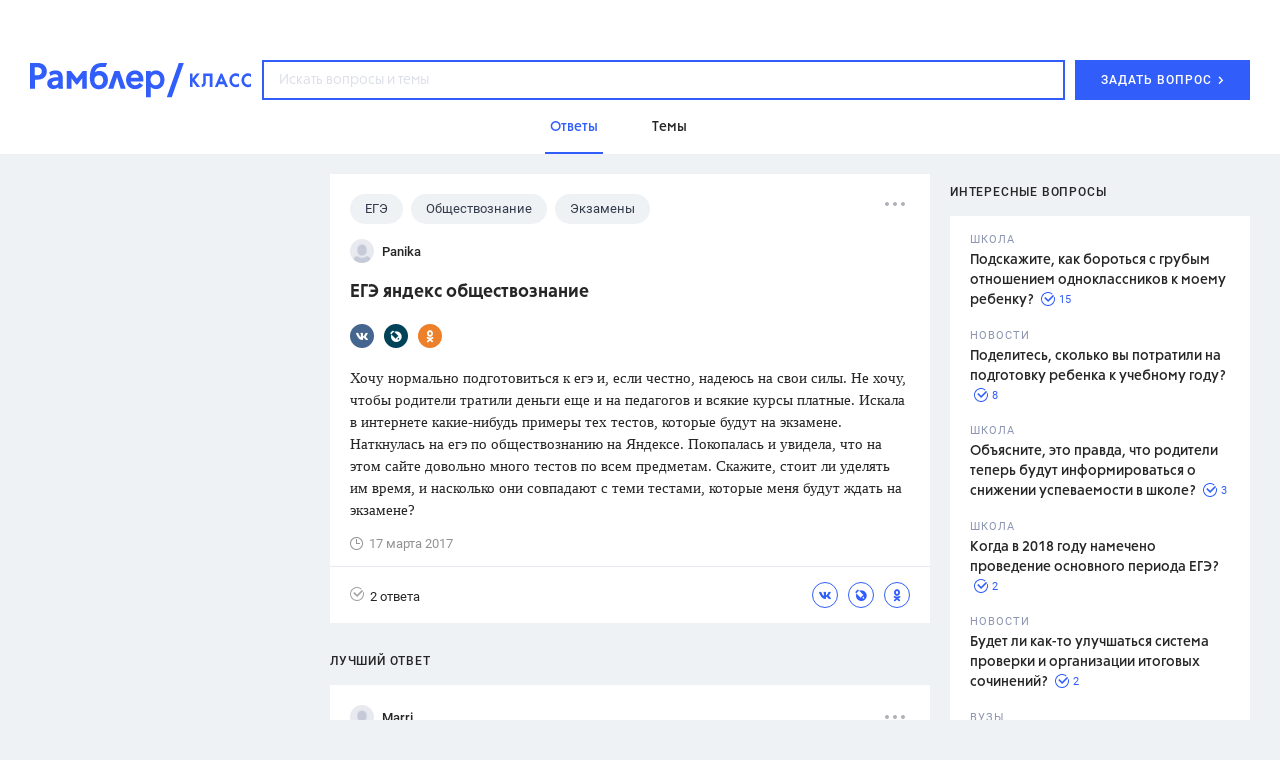

--- FILE ---
content_type: text/html
request_url: https://profile.ad-tech.ru/sandbox?img=oxfgGSi-pjPl5b0ROdLhFbdnMfPZgWC5I32kVbSIPinsyhdI4Kj-ydXj7wIjyyLtcN3YbhJViv8FmuJgZdcXhdCBDhfBEKe-6ZTFSy0Zg0iZx-m665lSChIwfeQ2u4e7Uh*1lStdAQlNyCU8ZpUhRAIAAAC63LwKAAAAAA&img=SOkmQ8KosROvDdECUrtfzIg87sCsp3oMEY5Z255WlNZW7udU80vvn593NRQrGZQL*KTQKtsNG6RcHgg74XB0S0nJ2oPwFMEMxx2uIbWS*JsMkq7jsuRfzZvpKha4gYl1AgAAALrcvAoAAAAA&img=Wd0gyp3LJ3lk3719yd54V2rBj8Lvj2hhbC3R8j80ENxeEGmvj6LLjqSnDULTnA4-K4T-cPri8qKoq3iZXUwBKgcPWew7DNeGteq0G0-rt1c4-qe9UEfxV3EJxPP*zrrwnUkBo5XmACYp06HVL1OfApK9Sa8RBgcWuiGBdetNBy*cdUlmgCfn9OXP5lTzE429-3A4WMU2rXYsfabf0XearAIAAAC63LwKAAAAAA&img=6*KNcjqPyUpHo05IAquvk2b5HCpbMcvAffArpmCl6JLZrITdQY*KxMCULayqwx2qhEdgi8dNt7LAnJfWHKf4EZJk2GGu5of2Ss4SgDVUkZUMsnlaNQ68iHi25t*Up3mNGN9ocZb4*tSSPUPkGeP9k9Ip1HoyD01yEoI-oGE60iZaK6xbY86-rE4fSZJqHIKqxAtGtYuM72hwewGQoSitd2xRY*KTDxz3QoacPeSreiMCAAAAuty8CgAAAAA&img=j5oCmV-qppnZVcBMSEfa9yn0-zcD*YfGTB31NVeY1exTVNdoHKiorM0815W51SH4gbXJWSVVY1V1*8X6G79TonX8Awlq7x3XTAlxzlryVOu*Toqw8epBX2eqxWttOGtt*C7YnzYB1LuT*0M9GQ6ziQIAAAC63LwKAAAAAA&img=CXT1JHkgotP8PzqtBPiBqUoaO6oyjAGJ9I0oa*FoFe5XrylBkc8aS3rWCizuACDp16YSMWlaiIN2tKf0FCYpZFwWrC9kjcu4K*xWiBpMe3ikM11d0Dt-Gx-ZKFoeA4*6AgAAALrcvAoAAAAA&img=2tWADjuZv90Iz1TagYuK12qHTU4vQ-B1FN-6jirNo4iXB7U4KPUUrgP4teh0DYIjuNG1ryvwvotkdgnpiPri69-Bkz8PpM3Sr-*4eoX6NG7lz12Lp1DHlyNr9e2-rc72cmvzCsy5EyIMkvGLe24yG7DOsmI3N3xSmp6oYvJT*BECAAAAuty8CgAAAAA&img=AmfXhXFsmI6JVUyMskP1YAcreRMhWI22Y-y2tAGYkau3hqkxKMxQ5*ndgyma5jAZcME*U20C5od8ExPLTC3ay2lJozwiTunpZ1a85**8MSBkFd*l1ILgjLtdSkicQGSb58N5Rcfsl7dI5pkWy47HTkvnc4K276k5uLvhxYIzx9ICAAAAuty8CgAAAAA&img=NFOdS7DWXXtPCGCztRchxeiPZ-1kyoIQKid-fbeil5OOX*G3LhGZhMkGiIy2xO5DYtq*F8pRsTE5sLxMu4mBH4zoQ*TZp6txi5qqr*IqcYFamnf1CxzqXEWSBMlQmjV-7HJQRWxjzG-gvYJAy*8i5vCfHS9nJuI182*aMHjez9*DJWoIEXUF7dOwo3V907lZAgAAALrcvAoAAAAA&img=-UqjH2QW249Pth7QZg1ZaPY1xDSrt0om3iUQxIvkXUGHWaIa3yAWO5y9TadPM595ONUuoTi11cqknkoKbI58rNxPUBXKcSxb8ZP2ASx2qWTI4y2h-p1bI3V-NFZwfUsuBiY4cTWB03uegyQdER6td1RpfZxNIKTjwKcD1LGBArgCAAAAuty8CgAAAAA&img=bPqQbzXxEI6Vrucj7Ht6-cNTNKYWVHtqrsCL4F8GefD2zunr3URodvzJJivYL41pEjP57eT-5TavqnEhrtCQ0jdSJJ5oKjI4krueuqNMxmnWP3E53YJHjC4ysImYopumAgAAALrcvAoAAAAA&img=9ewT7mGP0vEt79wGLbutkzYCP8tHFSlzHW2*ftw*mW*-RvlRSTfcsu6C3NJBXHyVPPFS9dDsahIzb5QYSueyXvlM5Z1u*PFMX0Uv*br8vxuI5kwfAq*VpE9gfN9kEGwLJd64b67qjDB7-C6ZBq9mAgIAAAC63LwKAAAAAA&img=hTGWW416psFiL*aYNJiFLETs1ELUNR92PsWTyunRvn*a1xgey8PQWSPXbIrnQrd1*J74djvDZBM3TlosDw*gXu6DeTRxgzDtxm0cIGMGZFtJa5UH32qHjgpCQ2-u6TLnAgAAALrcvAoAAAAA&img=k5Zjz7SBq*3BbTS9GMkA8-X*WkhdVgJKfvByOtHIAOpyGALbK4J2cCyXJXku1M84MsRHdKxMRxRFSo0h9oZW7PimKXJ4z035HBwZBmisI3YCAAAAuty8CgAAAAA&img=Sdepxix1BTkBEcLba26g39RxeFX0hg9kNGbgeP5NIoDq5R5-2gU9b*xuXwh3A57rUnbWsUeGZ1xTcx3tO1PuJoM-Hxlhpjt5NBpIPTDTh4F2UhJa*Cx30pjAn2u00oIu5cTxz5GphoXN9UbbrCc1kHmHDYnE9uFl0CnVCURb4996Xs-ongwrsCdBeleD*Ty-ul0ATGtrZUsv3XbJq1McqNUaV6FzZk*yYe23CaNiqVCU092nZLEQAMBOjPp77ON0st-nwHOCJGDwPAnQmP1nWYgPtFQkfiiQ4yMX2IjfnCICAAAAuty8CgAAAAA&img=s2FvMmKCGKzoiJz7NOd*PAsI*Ce5XmWLBaQwI-FxvvR9KhBF2RAly-y6efKX6koxVm*NkNJbuBNAMY9bfz2vyRrSzmCrrMZp3tzOGXDyXZ4e1iWRTRxbyQ28BhVsWwCwIcJ32tDUNFWaqZGUpGRDOQIAAAC63LwKAAAAAA&img=U3*GJinhh**BeRWSHi9KdKXNd55l4PY2pBaAAlk4X2aZHYb4b1RbUw3DpBMyiN2kb9KjR1aihLdVw20l3UVQSmvdYRsA6aNYrwZXDg1K71SCoyjI9NwNnYa96jL8UxyXfScj3ruwlGTxiRTezlCoKwIAAAC63LwKAAAAAA
body_size: 1968
content:
<!DOCTYPE html><html><head></head><body>
<script type="text/javascript">
window.onload = function() {
(new Image).src = '//sync.upravel.com/image?source=sber&id=00000000-696b-c809-106b-112903443d01';
(new Image).src = '//yandex.ru/an/mapuid/sbersellssp/?00000000696BC809106B112903443D01';
(new Image).src = '//lbs-ru1.ads.betweendigital.com/match?bidder_id=43008&external_matching=1&forward=1&external_user_id=00000000-696b-c809-106b-112903443d01';
(new Image).src = '//sync.rambler.ru/emily?partner_id=vi&id=abcdef&r=https%3A%2F%2Fdmg.digitaltarget.ru%2F1%2F7009%2Fi%2Fi%3Fa%3D185%26e%3D%24UID%26i%3D%24RND2001051562';
(new Image).src = '//sync.rambler.ru/emily?partner_id=799dfec1-4657-456a-b7c9-c32ee3652b12&id=801180719';
(new Image).src = '//px.adhigh.net/p/cm/rambler?u=00000000-696b-c809-106b-112903443d01';
(new Image).src = '//ssp.adriver.ru/cgi-bin/sync.cgi?ssp_id=5&external_id=00000000-696b-c809-106b-112903443d01';
(new Image).src = '//sync.rambler.ru/emily?partner_id=9122f432-a6c9-4f14-bc8a-daa781f3d204&rnd=482552970';
(new Image).src = '//sync.rambler.ru/emily?partner_id=6bf5a340-6c1f-4262-8f72-400b3d237f5d&ruid=00000000-696b-c809-106b-112903443d01';
(new Image).src = '//sync.rambler.ru/emily?partner_id=maximatelecom&id=00000000-696b-c809-106b-112903443d01';
(new Image).src = '//ad.mail.ru/cm.gif&p=180&id=00000000696BC809106B112903443D01';
(new Image).src = '//sync.rambler.ru/emily?partner_id=cldata&rnd=00000000-696b-c809-106b-112903443d01';
(new Image).src = '//an.yandex.ru/mapuid/ramblerssp/?00000000-696b-c809-106b-112903443d01';
(new Image).src = '//sync.bumlam.com/?src=sb2&random=791859875';
(new Image).src = '//redirect.frontend.weborama.fr/rd?url=https%3A%2F%2Fsync.rambler.ru%2Fset%3Fpartner_id%3Dab56d453-f95a-4cbc-97b3-1e30a8f95173%26id%3D%7BWEBO_CID%7D&usr=00000000-696b-c809-106b-112903443d01';
(new Image).src = '//exchange.buzzoola.com/cookiesync/ssp/rambler?uid=00000000-696b-c809-106b-112903443d01';
(new Image).src = '//sync.rambler.ru/emily?partner_id=aidata&rnd=00000000-696b-c809-106b-112903443d01';
};
</script></body></html>


--- FILE ---
content_type: application/javascript; charset=utf-8
request_url: https://ssp01.rambler.ru/context.jsp?pad_id=434637240&block_id=434637676&screenw=1280&screenh=720&winw=1280&winh=720&rq=0&rq_type=0&rq_sess=FEC2FFFDB14119B4B015ED9EC96FF783&fpruid=pA8AAENKs1fQy97mAWbD7AA%3D&adtech_uid=5126e872-339a-4b60-8c80-3d9776adaa25&adtech_uid_scope=rambler.ru&jparams=%7B%22p1%22%3A%22bvnpy%22%2C%22p2%22%3A%22emhk%22%2C%22pct%22%3A%22a%22%2C%22node%22%3A%22ban_240x400%22%2C%22ssp%22%3A%22ssp%22%2C%22puid6%22%3A%22RKLASS_TOPICS%22%2C%22puid18%22%3A%22RKLASS_TOPICS_ANSWERS%22%2C%22puid42%22%3A%2210%22%2C%22pli%22%3A%22a%22%2C%22plp%22%3A%22a%22%2C%22pop%22%3A%22a%22%7D&top=174&left=950&secure=1&vcapirs=38_56_78&fpParams=%7B%22f%22%3A%7B%22p%22%3A2231318396%2C%22c%22%3Anull%2C%22i%22%3A283944215%2C%22v%22%3A%22Google%20Inc.%22%2C%22r%22%3A%22Google%20SwiftShader%22%2C%22w%22%3A3368131880%7D%2C%22s%22%3A%7B%22w%22%3A1280%2C%22h%22%3A720%2C%22a%22%3A1280%2C%22b%22%3A720%2C%22p%22%3A1%2C%22c%22%3A24%7D%2C%22o%22%3A%7B%22t%22%3A0%2C%22u%22%3A%22en-US%40posix%22%7D%7D&callback=Begun_Autocontext_saveFeed1&url=https%3A%2F%2Fclass.rambler.ru%2Ftemy-ege%2Fege-yandeks-obschestvoznanie-904.htm
body_size: 6860
content:
Begun_Autocontext_saveFeed1({"banners":{"autocontext":[],"graph":[{"banner_id":579481331,"block_id":434637676,"cards_mode":"Url","condition_id":579481355,"constraints":"","cpm":3.0,"domain":"yandex.ramblermedia.com","frontend_params":null,"height":"1px","kwtype":4194304,"max_cpm":3.0,"mime":"application/x-shared-scripts","price":3.0,"priority":0,"source":"//img02.ad-tech.ru/file.jsp?url=aXvtThT1R*zOVzwHRWQt9Tme1Rr7vUw94SsXa8KBQLQREEuPdkzJNfMpOxhvp8fT*zRE9lCK*i6QyB1IfW60EIBtRTGbwsPjDg8vwUUD9g-Vln5XXOMvFqX31movG*u0Q4kaxfybPd4VW0oQxt*mUeRVauaGf2AMidp17zLTKJ1YJW0IGD9W-z5SaZoF8yY1D8uLnKI2ZOcka3yIv6rlQi8O4NiDMXzGmU5uuQb*x8S0Aj5LsjAiZLHymyLR4CJw*2L0*zC8zuIQ0-9GxPhnyTOPJHPM3CbBeEpIlTZ9xGCWSt9mwCrkyffIstPTEXFBP3pgwsDG7FeN5UckCR5IIGu7lj3z0NmP*3mVN5Uev5fvSS3T*-uCKFFAm6tQm8SK28R5KBKu2KI-CEEmm3LvsVAVUY680s0-KFlp*2LmTthPRwCdDaADJJGZh7lpJLrDTNepPfSsnDgyjoe*7LC8p1Ypu*EWIUycgc36Se6q*KB9kATWpeirmRW43QlJotd4SRgVldCeU11xHxOM0pFbQ5unEE*822*exSrK1*n3wIL6VQaWum-kSYQie9IiMBHyMWJ11RIVSUvCXJwMXROpqVQrPoDKiUXhXxvXVqFaaT4ABple9LtnDChy9vWHjDOf07uf7Yq3SNrH04l4m9v*XgGDq7F9Q0fvA8s0F*7mzzTpr*K8DlziT02wSTOpzlZxG94dqVEOCYYHPGK6-d8eriXmpUmzHKyOxUMCtBd3C1iNrNx69*ow-hW*h7jtdj8m*8OijjcFgapc8Rkl-sZh8hB2UqQN82V6nPLBhjXxxfLoqIoRhtHxXPmS34t2bTp43JgyVE3zC6LioBUCyf4T416rxZVD4yDLApDHl5wMeZEhSFY9ITW2AwYPUEStrQ63ReJnN8NfntQF1gg-qt5aewCf4GNqEsW9QBnIcl6acqa3ntQcuu*wo94thysGgIHI74YdduB018JZ8GKbK-zXY24KmNqde85vctaSqxLYnqqjT4FfUG451tmwLonfb*NM*VKpHnKrHR5C27KUxgfwfX6XYeBqpw5ZSn3NFD3tR0emsmgKQTbGoa4BTs95vuqrkSILyfM6x0XjH5-OWV8gN265TwRui8grFQfRddszhcSp-7LOv37bezkyKA58IRdpj3UiC3ZjTNQ*FlyPdHdlEKHHUX2BsiPflYZIE5JwlFCSwJy3jbsShwtI6ljEUHqiovMnOjz1sSzh4DnZCyBxaObH9CFsx7-aQQI1PuUq0H1Ik3*coPkp2eig64SGaFySqniNgGxpRPeGV-2DTiM3URniAE93CxDsQRo999V*5SKPRKuI1labswmE-YgN88Sf8gtuEEL9gVuhQrsWvQZc5kmnBBN-ktSTdw7gpa*cj1hZvWqc1BFizRDFCmw3PJ*a-W*S3Ddt2UjYIimmj5uhfriqQfdyHxck-oOeZDdlCYj62BqIUE0uuClFETmbH0TB3Lb77mnX-D-jiZF0B-nAf79RDtvBZmnOIUIwYnabTgSqNbG*FmPByVikh*1BhZ5mt2oDFIvl9CZRVbdoUotJSmc1duDlEmvcnqa0obeUOMNf4lcqhVOcJ*rp1mU0ut*oW-FVYJHHnPRZZ0HGgP29I7nS5E0uIZ0LZLldKMR5lIjbvKAc5arZlDXQnxJS0w9fqzaQ8ONeuvqm0QmhyhZLVwMTpH6Yh8g1SgApsEmiLeaF5IVnbo8VqXbFOCwWtt114aXaqfKEfLbvd6NsklFkhLise2w6l*p-Of1FncPaJBWLu4gzxa9e2-7gdY8WJqnqAgAAALrcvAoAAAAA&eurl%5B%5D=q47VBFp5Tvp*ZqHwkuStsRzUL5JbDvq5TFl*1bFwa0oouB3xid0dToFxD9wMJZ-uNO2Pa01Chjz0RzAbzJmICQIAAAC63LwKAAAAAA","thematics":"","url":"//click01.ssp.rambler.ru/click.jsp?url=wjBYMRU3pel21TFxDkjx31gwzsRte6mzPy*f65dVmMT5YW8qqWhbE9IyxVMMWig75f6qYhGZtiIMovMlkLIgF9MLBtruSxiSS0GUC-5ENaDzeQRFEiRSngiEJ*wdhVyruFn9C-iHOGsNylMYmc294*80qHpPjd7t4WK5jBrmrEyt6KwOzqaROqeA27pSVoNsx75dGVCGEiS1y7WSjVFAv1xCV5eNE13FVH3CCrHLyS1RLQCNiIw8fKu904*9ZH5K3-X94ZtVumYJQDW2ECP1smPvYpPWzh-*6fJj3DFm0b9xuBfWi0MOsaNva7dQNVoN-xnoP1xxArlSBFWXlh6zZ8WRLwhqPLQVB9*tH*wGMyszjpT8USiw8abXlJE*jmj0-46gNQO6RtuNDF2Ft2F0b8XbzPfiGQO7yDRuUQFnvj5YDiLTOXv2pEe8E6h0a*6GmBlSElXF7sw3rkq3ZRR0G771ZH5ntqi7gzDWkefrU0APx83FJ4gX1aQA4pM27Y*ubIF2dSBt05Uu-0XkQ2p4IbpA-kr9guqG2orvjAIDu0azjnKOg04GKB*DfTH-K034B1*UkCABg6THZwA3YSQAWGTZ0FPrUjKQ421nr6WUW3mjKAhqubbCfNzLa9cDtLlXq-2ymp1FdAdF0omoKBWVqTevr8mtPeHT5TaVDxzyZcmxh9vFVrqKOtCKos2DhB9jz5*9xD*yl9HeGfY29zBGuc9DkM60D6Tdk2kjM16owpMl6JER-amtTYazqI-GvtnZ8P6-9l22d*PATBfhq5bCG0G6I8oFzycoHio*CF4594Kmfca8d1G-IWonpmou7*VP2f8G3psDQPSu*Q-BLDExWkADxkkaIriYJoODZ85OMEBofAFSv852hBUe6brGGgKo9CafChXtxXPe0LjpwhgzY5nP4eNUdrgQCgDxSQXcknmdRgCQXwHFZZ4xaMgXwZRnGrwyIZMFjaKvrLW3zSvy4m4w1Zr*[base64]*1qUDnNZWFdsMHEA*N2c-grUk0bOJsa8iMuRnCz1gPH3JCA66*Nhi*dY-7EKdjdeQHH0EstG*zi49lQjXLXuaPfgrPt*5XRXb3NxGvFo9rXHurG8SK17gFl30I6T2j*29C--MgSQ1DF-aGwr9BQa2HiVNeWQ7scQvnoK-*jPRqaqbU-tksooFjLCpQEG7OI50JDvWesUcviYrUKd-TGfAivJZk2pvXtg4tI1ViAVgjJUEZcRCte2DHuElgN8-jNmcCAAAAuty8CgAAAAA&eurl%5B%5D=*N4xJACj1qA-W8h-JCISVqzsVwfqlw1POmcVUmcHILX7GDsIOHX1p8Uo0KdvFdE5EEp8Qd4GuV*jHeV2yctncgIAAAC63LwKAAAAAA","user_id":429804626,"view_type":"Fake,Graph300x600,Version_Desktop","viewability":[{"percent":0.5,"time":1000,"url":"//img02.ad-tech.ru/file.jsp?url=Ccy0MHruAiuuo4MG58MBdNpklQdwG6gxX9SMkqnP9YSKwUixMtjpz0NkzpydURuPEfTuSuk7hG1Ib4OtUbqDaF1NvGimxrm4bq4TiDCqquzmmZ1AnfILLLr2Bayed0vEXNUJgAqs1qWyTvk5UqABysQ8CmCRW*V4IUdmql3rEPOr9fHP6nKINmfWS8uaf8eUi0HJ8aelNuy8b3aVy*VLVs5A-TQs-vrEKQKOqmJbdNYIJIDw23JIzb0vScmwwJBVD2JY0apF-aUroP3fhKBFrmF4qF6T1cUX9yl4UKzXSBeTyY95B1UiH8yFqZGzcnap2Gm9HP9W3G3tP*JueWx6VqKtUzCHWy**yH*3t1Dl6myZFxUiFVkjkR8Pho8fOD8H9yNxqhxdH2Z6Za3QdM0NgxWg2DipJlgpPvXFH0g7E5DpnA3j5ZYNJ2Jaj-1H2dqHF8gATK2T-RsbaqFe*6bmO6*DEWoAK4KNmTZIOQ7shld8j7N6Svr*[base64]*2SIIDV3O8j-*GxhnDeVRGJeDv-Old1sfJh9OaFaSILhMEV6PcXIhLMJ-6bpTTDCIE093DmXbLm4J8ThVz9jxTlKePw8gVkfQ4EYI1F4DjU5X*bDfdQXfg4fnFbcWxV32GAnOxQpjpKTskNChayjlc9FSvsCFXdlX-P71e0ApqZO4XmjdV6ZX4l9qAMvy4D5pGzSw*tE9J*O9CCvAHhqKWbs2CiY7wkD694HTQ8AEl3Pbyp5SI1BnRT3L*zFCVmKLCcqO93bWjY-p3hHDB*Lb2GrCgov4*U1bY-JzEuU18HEUbt430DLYtPsk8LkXaqOND8AkNE-X56KwfGs0QhRbqGw72SBY71OWE1Kxs73qkdzIiy8lU6cvVLC979ioGpJgIAoIikqNcNGyEa7ZNCbtwqZDidZF6If3wauxGzStHHGbsp3Q1L1qZYTlEQkblMqNYcygCSkCIWyYMAK8QN*aNKsBZnkBdKww0*0Ig174c9QO3OfWkCt03mi7j5DPpWf6Bfl8Hm2i7b09xJksyt8rQeqD-1s8WLyx*[base64]&eurl%5B%5D=nQCBN-Kn3iVeTHwdfsk-q9dif7KB*J6COZdxB8MVh2Am65zZa4gXN5HDH7s35Dr9oe2YERF2qT22XpYHFReAfQIAAAC63LwKAAAAAA"}],"width":"1px","words":"{codes tag 427721357}"}],"hypercontext":[]},"blocks":[{"id":434637676,"options":{"banned_referers":"","json":{"adfox":{"p1":"bvnpy","p2":"emhk","pct":"a"},"node":"ban_240x400","p1":"bvnpy","p2":"emhk","pct":"a","pli":"a","plp":"a","pop":"a","puid18":"RKLASS_TOPICS_ANSWERS","puid42":"10","puid6":"RKLASS_TOPICS","ssp":"ssp"},"view_type":"Graph240x400,Graph300x250,Fake,ResponsiveBanner,Graph300x600,Version_Desktop,Place_ATF,Graph300x500,TGB","visual":{},"wl":"rambler"}}],"cookies":{"uuid":"00000000-696b-c809-106b-112903443d01"},"debug":{},"links":[{"type":"img","url":"qj3d-5h-P3vt7ErmTrWFSOIk-976fU5V6vwqQBkLF0lntAMf*38h6d9EnVxpE4WJHAaOrv0QS7r-XSeeXP4PumqDkYmwB83EHTUlBDqrKNxXbToKaLrhotYd7mClbMtoGJVcsE-UWEJncYR*wHxZrYsd6-fHBfJG5Zgm821fw9*2yxMNmZTdwv4C4uEEFclepIvwyxdLDfUu4G2IuZWOKSMBuXSq80fhMePKhozi9gwCAAAAuty8CgAAAAA"},{"type":"img","url":"jgI8kW4C6pcEJv8YAxa-ghtEAhZGsA5QbxOq9gFJAE8ODTY8BdzOWv-86mtYdURVQTVwq2*WocELYGAf8cCAZtbqC5QL1JNS-bbCZ29WFfOarh5QScLvUrYhSoX8LHFrAgAAALrcvAoAAAAA"},{"type":"img","url":"UVzJDau94xvPW-gq*zRQlDZMyKfgiT36JiTMMvaMVuaHoGX8dV-L5jGGRkPmW3p1PxNVkW5dGum3Ij9DmGDtOJ8th28QSBRx7m*P2*6uyayE6FtvjAF4HIouuvAv4Nw*3nNuvzxsIeGrXPIukfEODlRAYK9rouRNcE2H23yY20ECAAAAuty8CgAAAAA"},{"type":"img","url":"KCvfP1wUf*SEMQDDTgFDOwSQP5u2Ik6k-DZbdZc6Ausn8DIhoAx1T*0sRBu78R4roHt5gVnFvVCG5JESplRs5*rxdZxrJH6hV-bqBKOTdsCN0-W650dSQl69MHSoOyMsxPQN1VO0izcsbcYH9fA4vfhW7AJdqHk9h3*bqJisqS5cZx7lJW6npvzFYz0Be2s*AgAAALrcvAoAAAAA"},{"type":"img","url":"0dTdVkb9CmXhILqm2s3eN86lr5fx*QxzLK2f2m6kkK6Cx90RB3GEFH5jEsrkiyS4BvSMxEL2tUuEPZD*0OmHgRqsC7Q5tn0*Ljnu9lLXmVJIPKksY3YnZftd85RdvZOcxPegG3JTqMBhLhbHAZxN6K*LZM-IL3poCuJzrSRb9MFJmZ7plISIwvK4ruC9235a4z5b6nCJCCElKksMU3RquMxhxWlvKr*uzIW7TmuhP8Wy*ZC4BEv8xekrrl8TYm69POtmLwfBDq6cW4BvUNspnmgPpMDJn1At9pz8LPB83fICAAAAuty8CgAAAAA"},{"type":"img","url":"HJyBiNN0n96RwFz5WO6M2EInB8b15nh4xzyAAlQNxgWt-jTxr8VSKLe5NsF-ncvds62qgxfe0SL97RaUGxb*-c1Y3yCskcBPiRqMsuCS*6-nb8Xt5lJVxNRQgtvBqnN7Y1UpamgI5cCylUf0KzTrtAIAAAC63LwKAAAAAA"},{"type":"img","url":"8oqcQYWpugMQxN5g5SqI0ucu-ThTyMn-MAsLfnu2xr1Y5Z0XPz2DIaT34AUqnZjWmD8d64h8iBTRDCtm3OjguBAI5ewxfrhyQpXFYsZYUz7h-azXHQ9ziJ3h6u0Z0W*2AgAAALrcvAoAAAAA"},{"type":"img","url":"7KQQAE6COUHJPFeTG9STPNqc7Yn0SSqZPi78xz**j1AQ0GaTrUUJ7vk-PbAPvT7lH8E0qWutMfSQM8tnRBGbxSdT11JGCv123qjLLHRVA2155KwQ1KmEe4VCZyPn1PnaAgAAALrcvAoAAAAA"},{"type":"img","url":"a6b2zW3bjMuI9wW6j47IUm6sUdKpmRMbjaSwLJtvTYoBIq-f4sO7IUengs5Jnh2zCeypd77r8cboDjhdA1nliHlfX-VcGtq4mib0vRuaHh97xncQzQx*OR*6PcFJcy9FkFQYlY*fjst7Fq6u8W-7yQIAAAC63LwKAAAAAA"},{"type":"img","url":"sO7taTpzcOJ-LMQ27PC9l0SbpFkOhnXH0CMdXNIEC3XotbhvdbFudB7q9qhqRrg6GRsg6Xy*YWudbRp6cTBoWi81gQdpcEVMJeDoeRCA8n6H3aoWsVdr4-2EPe4sEsJjTX3UBUbkuGIPt8I9wU8NdmKWCCwkwdqWnv36lSl-03rFegWR0tUHoYOwg8K59RWYWx8NbOihvycyDSElWgHoNQIAAAC63LwKAAAAAA"},{"type":"img","url":"atMEFZwy5idHNqPMot-W9MRDtvZ7*mhwujES7iZWuYw0rAX8VEsc1NpyohNrar1eFgOA9ZjwPrkcgBHp8QidSnE3jUvre*cVYV3JY99VkfXprczaGGt62jdZmtrby0xZAjiIaVXYLXPPfxBfGbf3QQIAAAC63LwKAAAAAA"},{"type":"img","url":"gZHlJ8ZgD7-IoQ9mck7eF96uXUE7sCnslLX0PwDBcAjy02-gMB7Nlq4r-I1qw9M8ReqWTyTlKqCQPRDs76*ft6wuRVQbVeVOl*gLql8ZxRcFtiNREKkr-lyhmbr3IovRz-6dyjswIEJ6jMZD2e6WSAIAAAC63LwKAAAAAA"},{"type":"img","url":"9ww5qxFhMgcqdxdK3Y72UGLn2SOlwZg44aN69ATkNL4DFf2Js4aT*QZX5ry4nS1wM5iSg8VztcTElxDmc-8Mr6lqvYiXLpchpCzyQQubJlfogdb7aSXHtfeVbrlc4*Q4AgAAALrcvAoAAAAA"},{"type":"img","url":"rvBYRFikmHuVFjj6C23RskL-AehV0gl0vPdmipPW2SryMh2g3pDo*DuweGuIzFMb1S1LHBZpq0eXszgN4*K19-gijdT-itYiq*H1ldVDRcoCAAAAuty8CgAAAAA"},{"type":"img","url":"w2a5KStEvUJfidtKxAewCJxFwce-TCdNEf8Fl*9ywZSEHdaj5ITlUfuBHxAoUvrKCgnHkTqHMNlLh-bzYjHFYaySQ47IBYXHuTpa6P3CWqAo6VmseOZQvXSO162*Z2HrBoRFvmaCgboOVIT3dgeEHgIAAAC63LwKAAAAAA"},{"type":"img","url":"NcKI3KVAgh1WN2tJDBZO26-ccXLo-P4vb3*Clh3PnPxc61gpNYcH4a4P68*sJF22pCNjKXRhKBxM3qN9z2tnONVuygLQgCN02Os3infGi-3*COc7Alrw6P*OZla8j-uGVhftgNzz-OLWu9saYL5UW4gbmVZZdl3TlMRxyapk2UMCAAAAuty8CgAAAAA"},{"type":"img","url":"ZZH03b0GlJ2xYH8OgHY9VHXE3YwIwA8iL6GChb9w-VF8Z-dtwYeEpI0B4*iwoF8P-TWAlW2hEaS4ORq3IkrqVnMDKF4Y-MQeKyiMk7ICuNohE66Rtx8zbWqMZgpk3ZcVrGHa-CJDiLEr111zqLhnemFGfI*4oSg1*3*D4B-071gCAAAAuty8CgAAAAA"}],"params":{"impression_id":"1768671245750-UnsqdMVg","is_mobile":0,"marks":{"misc":2305},"priority":1,"thumbs":0,"thumbs_src":""}})

--- FILE ---
content_type: application/javascript; charset=utf-8
request_url: https://class.rambler.ru/assets/front/00ce3da9b485f2f947a2.vendors.js
body_size: 65930
content:
!function(t){function n(r){if(e[r])return e[r].exports;var i=e[r]={exports:{},id:r,loaded:!1};return t[r].call(i.exports,i,i.exports,n),i.loaded=!0,i.exports}var r=window.webpackJsonp;window.webpackJsonp=function(o,u){for(var c,f,a=0,s=[];a<o.length;a++)f=o[a],i[f]&&s.push.apply(s,i[f]),i[f]=0;for(c in u)t[c]=u[c];for(r&&r(o,u);s.length;)s.shift().call(null,n);if(u[0])return e[0]=0,n(0)};var e={},i={0:0};return n.e=function(t,r){if(0===i[t])return r.call(null,n);if(void 0!==i[t])i[t].push(r);else{i[t]=[r];var e=document.getElementsByTagName("head")[0],o=document.createElement("script");o.type="text/javascript",o.charset="utf-8",o.async=!0,o.src=n.p+""+{1:"b8466d943b00a2aa0302"}[t]+".00ce3da9b485f2f947a2."+t+".js",e.appendChild(o)}},n.m=t,n.c=e,n.p="/assets/front/",n(0)}([function(t,n,r){r(112),r(427),r(420),t.exports=r(443)},function(t,n,r){var e=r(4),i=r(22),o=r(13),u=r(14),c=r(23),f="prototype",a=function(t,n,r){var s,l,h,p,v=t&a.F,d=t&a.G,g=t&a.S,y=t&a.P,_=t&a.B,b=d?e:g?e[n]||(e[n]={}):(e[n]||{})[f],m=d?i:i[n]||(i[n]={}),w=m[f]||(m[f]={});d&&(r=n);for(s in r)l=!v&&b&&void 0!==b[s],h=(l?b:r)[s],p=_&&l?c(h,e):y&&"function"==typeof h?c(Function.call,h):h,b&&u(b,s,h,t&a.U),m[s]!=h&&o(m,s,p),y&&w[s]!=h&&(w[s]=h)};e.core=i,a.F=1,a.G=2,a.S=4,a.P=8,a.B=16,a.W=32,a.U=64,a.R=128,t.exports=a},,function(t,n,r){var e=r(6);t.exports=function(t){if(!e(t))throw TypeError(t+" is not an object!");return t}},function(t,n){var r=t.exports="undefined"!=typeof window&&window.Math==Math?window:"undefined"!=typeof self&&self.Math==Math?self:Function("return this")();"number"==typeof __g&&(__g=r)},function(t,n){t.exports=function(t){try{return!!t()}catch(n){return!0}}},function(t,n){t.exports=function(t){return"object"==typeof t?null!==t:"function"==typeof t}},function(t,n,r){var e=r(56)("wks"),i=r(45),o=r(4).Symbol,u="function"==typeof o,c=t.exports=function(t){return e[t]||(e[t]=u&&o[t]||(u?o:i)("Symbol."+t))};c.store=e},function(t,n,r){var e=r(25),i=Math.min;t.exports=function(t){return t>0?i(e(t),9007199254740991):0}},function(t,n,r){t.exports=!r(5)(function(){return 7!=Object.defineProperty({},"a",{get:function(){return 7}}).a})},function(t,n,r){var e=r(3),i=r(122),o=r(30),u=Object.defineProperty;n.f=r(9)?Object.defineProperty:function(t,n,r){if(e(t),n=o(n,!0),e(r),i)try{return u(t,n,r)}catch(c){}if("get"in r||"set"in r)throw TypeError("Accessors not supported!");return"value"in r&&(t[n]=r.value),t}},function(t,n,r){var e=r(28);t.exports=function(t){return Object(e(t))}},function(t,n){t.exports=function(t){if("function"!=typeof t)throw TypeError(t+" is not a function!");return t}},function(t,n,r){var e=r(10),i=r(41);t.exports=r(9)?function(t,n,r){return e.f(t,n,i(1,r))}:function(t,n,r){return t[n]=r,t}},function(t,n,r){var e=r(4),i=r(13),o=r(17),u=r(45)("src"),c=r(225),f="toString",a=(""+c).split(f);r(22).inspectSource=function(t){return c.call(t)},(t.exports=function(t,n,r,c){var f="function"==typeof r;f&&(o(r,"name")||i(r,"name",n)),t[n]!==r&&(f&&(o(r,u)||i(r,u,t[n]?""+t[n]:a.join(String(n)))),t===e?t[n]=r:c?t[n]?t[n]=r:i(t,n,r):(delete t[n],i(t,n,r)))})(Function.prototype,f,function(){return"function"==typeof this&&this[u]||c.call(this)})},function(t,n,r){var e=r(1),i=r(5),o=r(28),u=/"/g,c=function(t,n,r,e){var i=String(o(t)),c="<"+n;return""!==r&&(c+=" "+r+'="'+String(e).replace(u,"&quot;")+'"'),c+">"+i+"</"+n+">"};t.exports=function(t,n){var r={};r[t]=n(c),e(e.P+e.F*i(function(){var n=""[t]('"');return n!==n.toLowerCase()||n.split('"').length>3}),"String",r)}},,function(t,n){var r={}.hasOwnProperty;t.exports=function(t,n){return r.call(t,n)}},function(t,n,r){var e=r(55),i=r(41),o=r(20),u=r(30),c=r(17),f=r(122),a=Object.getOwnPropertyDescriptor;n.f=r(9)?a:function(t,n){if(t=o(t),n=u(n,!0),f)try{return a(t,n)}catch(r){}if(c(t,n))return i(!e.f.call(t,n),t[n])}},function(t,n,r){var e=r(17),i=r(11),o=r(94)("IE_PROTO"),u=Object.prototype;t.exports=Object.getPrototypeOf||function(t){return t=i(t),e(t,o)?t[o]:"function"==typeof t.constructor&&t instanceof t.constructor?t.constructor.prototype:t instanceof Object?u:null}},function(t,n,r){var e=r(54),i=r(28);t.exports=function(t){return e(i(t))}},function(t,n){var r={}.toString;t.exports=function(t){return r.call(t).slice(8,-1)}},function(t,n){var r=t.exports={version:"2.6.12"};"number"==typeof __e&&(__e=r)},function(t,n,r){var e=r(12);t.exports=function(t,n,r){if(e(t),void 0===n)return t;switch(r){case 1:return function(r){return t.call(n,r)};case 2:return function(r,e){return t.call(n,r,e)};case 3:return function(r,e,i){return t.call(n,r,e,i)}}return function(){return t.apply(n,arguments)}}},function(t,n,r){"use strict";var e=r(5);t.exports=function(t,n){return!!t&&e(function(){n?t.call(null,function(){},1):t.call(null)})}},function(t,n){var r=Math.ceil,e=Math.floor;t.exports=function(t){return isNaN(t=+t)?0:(t>0?e:r)(t)}},,function(t,n,r){var e=r(23),i=r(54),o=r(11),u=r(8),c=r(78);t.exports=function(t,n){var r=1==t,f=2==t,a=3==t,s=4==t,l=6==t,h=5==t||l,p=n||c;return function(n,c,v){for(var d,g,y=o(n),_=i(y),b=e(c,v,3),m=u(_.length),w=0,x=r?p(n,m):f?p(n,0):void 0;m>w;w++)if((h||w in _)&&(d=_[w],g=b(d,w,y),t))if(r)x[w]=g;else if(g)switch(t){case 3:return!0;case 5:return d;case 6:return w;case 2:x.push(d)}else if(s)return!1;return l?-1:a||s?s:x}}},function(t,n){t.exports=function(t){if(void 0==t)throw TypeError("Can't call method on  "+t);return t}},function(t,n,r){var e=r(1),i=r(22),o=r(5);t.exports=function(t,n){var r=(i.Object||{})[t]||Object[t],u={};u[t]=n(r),e(e.S+e.F*o(function(){r(1)}),"Object",u)}},function(t,n,r){var e=r(6);t.exports=function(t,n){if(!e(t))return t;var r,i;if(n&&"function"==typeof(r=t.toString)&&!e(i=r.call(t)))return i;if("function"==typeof(r=t.valueOf)&&!e(i=r.call(t)))return i;if(!n&&"function"==typeof(r=t.toString)&&!e(i=r.call(t)))return i;throw TypeError("Can't convert object to primitive value")}},function(t,n,r){var e=r(144),i=r(1),o=r(56)("metadata"),u=o.store||(o.store=new(r(148))),c=function(t,n,r){var i=u.get(t);if(!i){if(!r)return;u.set(t,i=new e)}var o=i.get(n);if(!o){if(!r)return;i.set(n,o=new e)}return o},f=function(t,n,r){var e=c(n,r,!1);return void 0!==e&&e.has(t)},a=function(t,n,r){var e=c(n,r,!1);return void 0===e?void 0:e.get(t)},s=function(t,n,r,e){c(r,e,!0).set(t,n)},l=function(t,n){var r=c(t,n,!1),e=[];return r&&r.forEach(function(t,n){e.push(n)}),e},h=function(t){return void 0===t||"symbol"==typeof t?t:String(t)},p=function(t){i(i.S,"Reflect",t)};t.exports={store:u,map:c,has:f,get:a,set:s,keys:l,key:h,exp:p}},function(t,n,r){"use strict";if(r(9)){var e=r(34),i=r(4),o=r(5),u=r(1),c=r(71),f=r(99),a=r(23),s=r(36),l=r(41),h=r(13),p=r(42),v=r(25),d=r(8),g=r(142),y=r(44),_=r(30),b=r(17),m=r(49),w=r(6),x=r(11),S=r(85),E=r(38),O=r(19),A=r(39).f,j=r(101),M=r(45),P=r(7),I=r(27),R=r(59),T=r(57),F=r(102),k=r(50),L=r(64),N=r(43),C=r(77),U=r(114),D=r(10),B=r(18),W=D.f,z=B.f,G=i.RangeError,$=i.TypeError,V=i.Uint8Array,q="ArrayBuffer",H="Shared"+q,K="BYTES_PER_ELEMENT",Y="prototype",J=Array[Y],Z=f.ArrayBuffer,X=f.DataView,Q=I(0),tt=I(2),nt=I(3),rt=I(4),et=I(5),it=I(6),ot=R(!0),ut=R(!1),ct=F.values,ft=F.keys,at=F.entries,st=J.lastIndexOf,lt=J.reduce,ht=J.reduceRight,pt=J.join,vt=J.sort,dt=J.slice,gt=J.toString,yt=J.toLocaleString,_t=P("iterator"),bt=P("toStringTag"),mt=M("typed_constructor"),wt=M("def_constructor"),xt=c.CONSTR,St=c.TYPED,Et=c.VIEW,Ot="Wrong length!",At=I(1,function(t,n){return Rt(T(t,t[wt]),n)}),jt=o(function(){return 1===new V(new Uint16Array([1]).buffer)[0]}),Mt=!!V&&!!V[Y].set&&o(function(){new V(1).set({})}),Pt=function(t,n){var r=v(t);if(r<0||r%n)throw G("Wrong offset!");return r},It=function(t){if(w(t)&&St in t)return t;throw $(t+" is not a typed array!")},Rt=function(t,n){if(!(w(t)&&mt in t))throw $("It is not a typed array constructor!");return new t(n)},Tt=function(t,n){return Ft(T(t,t[wt]),n)},Ft=function(t,n){for(var r=0,e=n.length,i=Rt(t,e);e>r;)i[r]=n[r++];return i},kt=function(t,n,r){W(t,n,{get:function(){return this._d[r]}})},Lt=function(t){var n,r,e,i,o,u,c=x(t),f=arguments.length,s=f>1?arguments[1]:void 0,l=void 0!==s,h=j(c);if(void 0!=h&&!S(h)){for(u=h.call(c),e=[],n=0;!(o=u.next()).done;n++)e.push(o.value);c=e}for(l&&f>2&&(s=a(s,arguments[2],2)),n=0,r=d(c.length),i=Rt(this,r);r>n;n++)i[n]=l?s(c[n],n):c[n];return i},Nt=function(){for(var t=0,n=arguments.length,r=Rt(this,n);n>t;)r[t]=arguments[t++];return r},Ct=!!V&&o(function(){yt.call(new V(1))}),Ut=function(){return yt.apply(Ct?dt.call(It(this)):It(this),arguments)},Dt={copyWithin:function(t,n){return U.call(It(this),t,n,arguments.length>2?arguments[2]:void 0)},every:function(t){return rt(It(this),t,arguments.length>1?arguments[1]:void 0)},fill:function(t){return C.apply(It(this),arguments)},filter:function(t){return Tt(this,tt(It(this),t,arguments.length>1?arguments[1]:void 0))},find:function(t){return et(It(this),t,arguments.length>1?arguments[1]:void 0)},findIndex:function(t){return it(It(this),t,arguments.length>1?arguments[1]:void 0)},forEach:function(t){Q(It(this),t,arguments.length>1?arguments[1]:void 0)},indexOf:function(t){return ut(It(this),t,arguments.length>1?arguments[1]:void 0)},includes:function(t){return ot(It(this),t,arguments.length>1?arguments[1]:void 0)},join:function(t){return pt.apply(It(this),arguments)},lastIndexOf:function(t){return st.apply(It(this),arguments)},map:function(t){return At(It(this),t,arguments.length>1?arguments[1]:void 0)},reduce:function(t){return lt.apply(It(this),arguments)},reduceRight:function(t){return ht.apply(It(this),arguments)},reverse:function(){for(var t,n=this,r=It(n).length,e=Math.floor(r/2),i=0;i<e;)t=n[i],n[i++]=n[--r],n[r]=t;return n},some:function(t){return nt(It(this),t,arguments.length>1?arguments[1]:void 0)},sort:function(t){return vt.call(It(this),t)},subarray:function(t,n){var r=It(this),e=r.length,i=y(t,e);return new(T(r,r[wt]))(r.buffer,r.byteOffset+i*r.BYTES_PER_ELEMENT,d((void 0===n?e:y(n,e))-i))}},Bt=function(t,n){return Tt(this,dt.call(It(this),t,n))},Wt=function(t){It(this);var n=Pt(arguments[1],1),r=this.length,e=x(t),i=d(e.length),o=0;if(i+n>r)throw G(Ot);for(;o<i;)this[n+o]=e[o++]},zt={entries:function(){return at.call(It(this))},keys:function(){return ft.call(It(this))},values:function(){return ct.call(It(this))}},Gt=function(t,n){return w(t)&&t[St]&&"symbol"!=typeof n&&n in t&&String(+n)==String(n)},$t=function(t,n){return Gt(t,n=_(n,!0))?l(2,t[n]):z(t,n)},Vt=function(t,n,r){return!(Gt(t,n=_(n,!0))&&w(r)&&b(r,"value"))||b(r,"get")||b(r,"set")||r.configurable||b(r,"writable")&&!r.writable||b(r,"enumerable")&&!r.enumerable?W(t,n,r):(t[n]=r.value,t)};xt||(B.f=$t,D.f=Vt),u(u.S+u.F*!xt,"Object",{getOwnPropertyDescriptor:$t,defineProperty:Vt}),o(function(){gt.call({})})&&(gt=yt=function(){return pt.call(this)});var qt=p({},Dt);p(qt,zt),h(qt,_t,zt.values),p(qt,{slice:Bt,set:Wt,constructor:function(){},toString:gt,toLocaleString:Ut}),kt(qt,"buffer","b"),kt(qt,"byteOffset","o"),kt(qt,"byteLength","l"),kt(qt,"length","e"),W(qt,bt,{get:function(){return this[St]}}),t.exports=function(t,n,r,f){f=!!f;var a=t+(f?"Clamped":"")+"Array",l="get"+t,p="set"+t,v=i[a],y=v||{},_=v&&O(v),b=!v||!c.ABV,x={},S=v&&v[Y],j=function(t,r){var e=t._d;return e.v[l](r*n+e.o,jt)},M=function(t,r,e){var i=t._d;f&&(e=(e=Math.round(e))<0?0:e>255?255:255&e),i.v[p](r*n+i.o,e,jt)},P=function(t,n){W(t,n,{get:function(){return j(this,n)},set:function(t){return M(this,n,t)},enumerable:!0})};b?(v=r(function(t,r,e,i){s(t,v,a,"_d");var o,u,c,f,l=0,p=0;if(w(r)){if(!(r instanceof Z||(f=m(r))==q||f==H))return St in r?Ft(v,r):Lt.call(v,r);o=r,p=Pt(e,n);var y=r.byteLength;if(void 0===i){if(y%n)throw G(Ot);if(u=y-p,u<0)throw G(Ot)}else if(u=d(i)*n,u+p>y)throw G(Ot);c=u/n}else c=g(r),u=c*n,o=new Z(u);for(h(t,"_d",{b:o,o:p,l:u,e:c,v:new X(o)});l<c;)P(t,l++)}),S=v[Y]=E(qt),h(S,"constructor",v)):o(function(){v(1)})&&o(function(){new v((-1))})&&L(function(t){new v,new v(null),new v(1.5),new v(t)},!0)||(v=r(function(t,r,e,i){s(t,v,a);var o;return w(r)?r instanceof Z||(o=m(r))==q||o==H?void 0!==i?new y(r,Pt(e,n),i):void 0!==e?new y(r,Pt(e,n)):new y(r):St in r?Ft(v,r):Lt.call(v,r):new y(g(r))}),Q(_!==Function.prototype?A(y).concat(A(_)):A(y),function(t){t in v||h(v,t,y[t])}),v[Y]=S,e||(S.constructor=v));var I=S[_t],R=!!I&&("values"==I.name||void 0==I.name),T=zt.values;h(v,mt,!0),h(S,St,a),h(S,Et,!0),h(S,wt,v),(f?new v(1)[bt]==a:bt in S)||W(S,bt,{get:function(){return a}}),x[a]=v,u(u.G+u.W+u.F*(v!=y),x),u(u.S,a,{BYTES_PER_ELEMENT:n}),u(u.S+u.F*o(function(){y.of.call(v,1)}),a,{from:Lt,of:Nt}),K in S||h(S,K,n),u(u.P,a,Dt),N(a),u(u.P+u.F*Mt,a,{set:Wt}),u(u.P+u.F*!R,a,zt),e||S.toString==gt||(S.toString=gt),u(u.P+u.F*o(function(){new v(1).slice()}),a,{slice:Bt}),u(u.P+u.F*(o(function(){return[1,2].toLocaleString()!=new v([1,2]).toLocaleString()})||!o(function(){S.toLocaleString.call([1,2])})),a,{toLocaleString:Ut}),k[a]=R?I:T,e||R||h(S,_t,T)}}else t.exports=function(){}},function(t,n,r){var e=r(7)("unscopables"),i=Array.prototype;void 0==i[e]&&r(13)(i,e,{}),t.exports=function(t){i[e][t]=!0}},function(t,n){t.exports=!1},function(t,n,r){var e=r(45)("meta"),i=r(6),o=r(17),u=r(10).f,c=0,f=Object.isExtensible||function(){return!0},a=!r(5)(function(){return f(Object.preventExtensions({}))}),s=function(t){u(t,e,{value:{i:"O"+ ++c,w:{}}})},l=function(t,n){if(!i(t))return"symbol"==typeof t?t:("string"==typeof t?"S":"P")+t;if(!o(t,e)){if(!f(t))return"F";if(!n)return"E";s(t)}return t[e].i},h=function(t,n){if(!o(t,e)){if(!f(t))return!0;if(!n)return!1;s(t)}return t[e].w},p=function(t){return a&&v.NEED&&f(t)&&!o(t,e)&&s(t),t},v=t.exports={KEY:e,NEED:!1,fastKey:l,getWeak:h,onFreeze:p}},function(t,n){t.exports=function(t,n,r,e){if(!(t instanceof n)||void 0!==e&&e in t)throw TypeError(r+": incorrect invocation!");return t}},function(t,n,r){var e=r(23),i=r(125),o=r(85),u=r(3),c=r(8),f=r(101),a={},s={},n=t.exports=function(t,n,r,l,h){var p,v,d,g,y=h?function(){return t}:f(t),_=e(r,l,n?2:1),b=0;if("function"!=typeof y)throw TypeError(t+" is not iterable!");if(o(y)){for(p=c(t.length);p>b;b++)if(g=n?_(u(v=t[b])[0],v[1]):_(t[b]),g===a||g===s)return g}else for(d=y.call(t);!(v=d.next()).done;)if(g=i(d,_,v.value,n),g===a||g===s)return g};n.BREAK=a,n.RETURN=s},function(t,n,r){var e=r(3),i=r(131),o=r(81),u=r(94)("IE_PROTO"),c=function(){},f="prototype",a=function(){var t,n=r(80)("iframe"),e=o.length,i="<",u=">";for(n.style.display="none",r(83).appendChild(n),n.src="javascript:",t=n.contentWindow.document,t.open(),t.write(i+"script"+u+"document.F=Object"+i+"/script"+u),t.close(),a=t.F;e--;)delete a[f][o[e]];return a()};t.exports=Object.create||function(t,n){var r;return null!==t?(c[f]=e(t),r=new c,c[f]=null,r[u]=t):r=a(),void 0===n?r:i(r,n)}},function(t,n,r){var e=r(133),i=r(81).concat("length","prototype");n.f=Object.getOwnPropertyNames||function(t){return e(t,i)}},function(t,n,r){var e=r(133),i=r(81);t.exports=Object.keys||function(t){return e(t,i)}},function(t,n){t.exports=function(t,n){return{enumerable:!(1&t),configurable:!(2&t),writable:!(4&t),value:n}}},function(t,n,r){var e=r(14);t.exports=function(t,n,r){for(var i in n)e(t,i,n[i],r);return t}},function(t,n,r){"use strict";var e=r(4),i=r(10),o=r(9),u=r(7)("species");t.exports=function(t){var n=e[t];o&&n&&!n[u]&&i.f(n,u,{configurable:!0,get:function(){return this}})}},function(t,n,r){var e=r(25),i=Math.max,o=Math.min;t.exports=function(t,n){return t=e(t),t<0?i(t+n,0):o(t,n)}},function(t,n){var r=0,e=Math.random();t.exports=function(t){return"Symbol(".concat(void 0===t?"":t,")_",(++r+e).toString(36))}},function(t,n,r){var e=r(6);t.exports=function(t,n){if(!e(t)||t._t!==n)throw TypeError("Incompatible receiver, "+n+" required!");return t}},,,function(t,n,r){var e=r(21),i=r(7)("toStringTag"),o="Arguments"==e(function(){return arguments}()),u=function(t,n){try{return t[n]}catch(r){}};t.exports=function(t){var n,r,c;return void 0===t?"Undefined":null===t?"Null":"string"==typeof(r=u(n=Object(t),i))?r:o?e(n):"Object"==(c=e(n))&&"function"==typeof n.callee?"Arguments":c}},function(t,n){t.exports={}},function(t,n,r){var e=r(10).f,i=r(17),o=r(7)("toStringTag");t.exports=function(t,n,r){t&&!i(t=r?t:t.prototype,o)&&e(t,o,{configurable:!0,value:n})}},function(t,n,r){var e=r(1),i=r(28),o=r(5),u=r(97),c="["+u+"]",f="​",a=RegExp("^"+c+c+"*"),s=RegExp(c+c+"*$"),l=function(t,n,r){var i={},c=o(function(){return!!u[t]()||f[t]()!=f}),a=i[t]=c?n(h):u[t];r&&(i[r]=a),e(e.P+e.F*c,"String",i)},h=l.trim=function(t,n){return t=String(i(t)),1&n&&(t=t.replace(a,"")),2&n&&(t=t.replace(s,"")),t};t.exports=l},function(t,n,r){"use strict";var e=r(3);t.exports=function(){var t=e(this),n="";return t.global&&(n+="g"),t.ignoreCase&&(n+="i"),t.multiline&&(n+="m"),t.unicode&&(n+="u"),t.sticky&&(n+="y"),n}},function(t,n,r){var e=r(21);t.exports=Object("z").propertyIsEnumerable(0)?Object:function(t){return"String"==e(t)?t.split(""):Object(t)}},function(t,n){n.f={}.propertyIsEnumerable},function(t,n,r){var e=r(22),i=r(4),o="__core-js_shared__",u=i[o]||(i[o]={});(t.exports=function(t,n){return u[t]||(u[t]=void 0!==n?n:{})})("versions",[]).push({version:e.version,mode:r(34)?"pure":"global",copyright:"© 2020 Denis Pushkarev (zloirock.ru)"})},function(t,n,r){var e=r(3),i=r(12),o=r(7)("species");t.exports=function(t,n){var r,u=e(t).constructor;return void 0===u||void 0==(r=e(u)[o])?n:i(r)}},,function(t,n,r){var e=r(20),i=r(8),o=r(44);t.exports=function(t){return function(n,r,u){var c,f=e(n),a=i(f.length),s=o(u,a);if(t&&r!=r){for(;a>s;)if(c=f[s++],c!=c)return!0}else for(;a>s;s++)if((t||s in f)&&f[s]===r)return t||s||0;return!t&&-1}}},function(t,n,r){"use strict";var e=r(4),i=r(1),o=r(14),u=r(42),c=r(35),f=r(37),a=r(36),s=r(6),l=r(5),h=r(64),p=r(51),v=r(84);t.exports=function(t,n,r,d,g,y){var _=e[t],b=_,m=g?"set":"add",w=b&&b.prototype,x={},S=function(t){var n=w[t];o(w,t,"delete"==t?function(t){return!(y&&!s(t))&&n.call(this,0===t?0:t)}:"has"==t?function(t){return!(y&&!s(t))&&n.call(this,0===t?0:t)}:"get"==t?function(t){return y&&!s(t)?void 0:n.call(this,0===t?0:t)}:"add"==t?function(t){return n.call(this,0===t?0:t),this}:function(t,r){return n.call(this,0===t?0:t,r),this})};if("function"==typeof b&&(y||w.forEach&&!l(function(){(new b).entries().next()}))){var E=new b,O=E[m](y?{}:-0,1)!=E,A=l(function(){E.has(1)}),j=h(function(t){new b(t)}),M=!y&&l(function(){for(var t=new b,n=5;n--;)t[m](n,n);return!t.has(-0)});j||(b=n(function(n,r){a(n,b,t);var e=v(new _,n,b);return void 0!=r&&f(r,g,e[m],e),e}),b.prototype=w,w.constructor=b),(A||M)&&(S("delete"),S("has"),g&&S("get")),(M||O)&&S(m),y&&w.clear&&delete w.clear}else b=d.getConstructor(n,t,g,m),u(b.prototype,r),c.NEED=!0;return p(b,t),x[t]=b,i(i.G+i.W+i.F*(b!=_),x),y||d.setStrong(b,t,g),b}},function(t,n,r){"use strict";r(145);var e=r(14),i=r(13),o=r(5),u=r(28),c=r(7),f=r(92),a=c("species"),s=!o(function(){var t=/./;return t.exec=function(){var t=[];return t.groups={a:"7"},t},"7"!=="".replace(t,"$<a>")}),l=function(){var t=/(?:)/,n=t.exec;t.exec=function(){return n.apply(this,arguments)};var r="ab".split(t);return 2===r.length&&"a"===r[0]&&"b"===r[1]}();t.exports=function(t,n,r){var h=c(t),p=!o(function(){var n={};return n[h]=function(){return 7},7!=""[t](n)}),v=p?!o(function(){var n=!1,r=/a/;return r.exec=function(){return n=!0,null},"split"===t&&(r.constructor={},r.constructor[a]=function(){return r}),r[h](""),!n}):void 0;if(!p||!v||"replace"===t&&!s||"split"===t&&!l){var d=/./[h],g=r(u,h,""[t],function(t,n,r,e,i){return n.exec===f?p&&!i?{done:!0,value:d.call(n,r,e)}:{done:!0,value:t.call(r,n,e)}:{done:!1}}),y=g[0],_=g[1];e(String.prototype,t,y),i(RegExp.prototype,h,2==n?function(t,n){return _.call(t,this,n)}:function(t){return _.call(t,this)})}}},function(t,n,r){var e=r(21);t.exports=Array.isArray||function(t){return"Array"==e(t)}},function(t,n,r){var e=r(6),i=r(21),o=r(7)("match");t.exports=function(t){var n;return e(t)&&(void 0!==(n=t[o])?!!n:"RegExp"==i(t))}},function(t,n,r){var e=r(7)("iterator"),i=!1;try{var o=[7][e]();o["return"]=function(){i=!0},Array.from(o,function(){throw 2})}catch(u){}t.exports=function(t,n){if(!n&&!i)return!1;var r=!1;try{var o=[7],u=o[e]();u.next=function(){return{done:r=!0}},o[e]=function(){return u},t(o)}catch(c){}return r}},function(t,n,r){"use strict";t.exports=r(34)||!r(5)(function(){var t=Math.random();__defineSetter__.call(null,t,function(){}),delete r(4)[t]})},function(t,n){n.f=Object.getOwnPropertySymbols},function(t,n,r){"use strict";var e=r(49),i=RegExp.prototype.exec;t.exports=function(t,n){var r=t.exec;if("function"==typeof r){var o=r.call(t,n);if("object"!=typeof o)throw new TypeError("RegExp exec method returned something other than an Object or null");return o}if("RegExp"!==e(t))throw new TypeError("RegExp#exec called on incompatible receiver");return i.call(t,n)}},function(t,n,r){"use strict";var e=r(1),i=r(12),o=r(23),u=r(37);t.exports=function(t){e(e.S,t,{from:function(t){var n,r,e,c,f=arguments[1];return i(this),n=void 0!==f,n&&i(f),void 0==t?new this:(r=[],n?(e=0,c=o(f,arguments[2],2),u(t,!1,function(t){r.push(c(t,e++))})):u(t,!1,r.push,r),new this(r))}})}},function(t,n,r){"use strict";var e=r(1);t.exports=function(t){e(e.S,t,{of:function(){for(var t=arguments.length,n=new Array(t);t--;)n[t]=arguments[t];return new this(n)}})}},function(t,n,r){var e=r(25),i=r(28);t.exports=function(t){return function(n,r){var o,u,c=String(i(n)),f=e(r),a=c.length;return f<0||f>=a?t?"":void 0:(o=c.charCodeAt(f),o<55296||o>56319||f+1===a||(u=c.charCodeAt(f+1))<56320||u>57343?t?c.charAt(f):o:t?c.slice(f,f+2):(o-55296<<10)+(u-56320)+65536)}}},function(t,n,r){for(var e,i=r(4),o=r(13),u=r(45),c=u("typed_array"),f=u("view"),a=!(!i.ArrayBuffer||!i.DataView),s=a,l=0,h=9,p="Int8Array,Uint8Array,Uint8ClampedArray,Int16Array,Uint16Array,Int32Array,Uint32Array,Float32Array,Float64Array".split(",");l<h;)(e=i[p[l++]])?(o(e.prototype,c,!0),o(e.prototype,f,!0)):s=!1;t.exports={ABV:a,CONSTR:s,TYPED:c,VIEW:f}},function(t,n,r){var e=r(4),i=e.navigator;t.exports=i&&i.userAgent||""},function(t,n,r){(function(n,r){(function(){/*!
	 * @overview es6-promise - a tiny implementation of Promises/A+.
	 * @copyright Copyright (c) 2014 Yehuda Katz, Tom Dale, Stefan Penner and contributors (Conversion to ES6 API by Jake Archibald)
	 * @license   Licensed under MIT license
	 *            See https://raw.githubusercontent.com/stefanpenner/es6-promise/master/LICENSE
	 * @version   v4.2.8+1e68dce6
	 */
!function(n,r){t.exports=r()}(this,function(){"use strict";function t(t){var n=typeof t;return null!==t&&("object"===n||"function"===n)}function e(t){return"function"==typeof t}function i(t){G=t}function o(t){$=t}function u(){return function(){return n.nextTick(l)}}function c(){return"undefined"!=typeof z?function(){z(l)}:s()}function f(){var t=0,n=new H(l),r=document.createTextNode("");return n.observe(r,{characterData:!0}),function(){r.data=t=++t%2}}function a(){var t=new MessageChannel;return t.port1.onmessage=l,function(){return t.port2.postMessage(0)}}function s(){var t=setTimeout;return function(){return t(l,1)}}function l(){for(var t=0;t<W;t+=2){var n=J[t],r=J[t+1];n(r),J[t]=void 0,J[t+1]=void 0}W=0}function h(){try{var t=Function("return this")().require("vertx");return z=t.runOnLoop||t.runOnContext,c()}catch(n){return s()}}function p(t,n){var r=this,e=new this.constructor(d);void 0===e[X]&&R(e);var i=r._state;if(i){var o=arguments[i-1];$(function(){return M(i,e,o,r._result)})}else A(r,e,t,n);return e}function v(t){var n=this;if(t&&"object"==typeof t&&t.constructor===n)return t;var r=new n(d);return x(r,t),r}function d(){}function g(){return new TypeError("You cannot resolve a promise with itself")}function y(){return new TypeError("A promises callback cannot return that same promise.")}function _(t,n,r,e){try{t.call(n,r,e)}catch(i){return i}}function b(t,n,r){$(function(t){var e=!1,i=_(r,n,function(r){e||(e=!0,n!==r?x(t,r):E(t,r))},function(n){e||(e=!0,O(t,n))},"Settle: "+(t._label||" unknown promise"));!e&&i&&(e=!0,O(t,i))},t)}function m(t,n){n._state===tt?E(t,n._result):n._state===nt?O(t,n._result):A(n,void 0,function(n){return x(t,n)},function(n){return O(t,n)})}function w(t,n,r){n.constructor===t.constructor&&r===p&&n.constructor.resolve===v?m(t,n):void 0===r?E(t,n):e(r)?b(t,n,r):E(t,n)}function x(n,r){if(n===r)O(n,g());else if(t(r)){var e=void 0;try{e=r.then}catch(i){return void O(n,i)}w(n,r,e)}else E(n,r)}function S(t){t._onerror&&t._onerror(t._result),j(t)}function E(t,n){t._state===Q&&(t._result=n,t._state=tt,0!==t._subscribers.length&&$(j,t))}function O(t,n){t._state===Q&&(t._state=nt,t._result=n,$(S,t))}function A(t,n,r,e){var i=t._subscribers,o=i.length;t._onerror=null,i[o]=n,i[o+tt]=r,i[o+nt]=e,0===o&&t._state&&$(j,t)}function j(t){var n=t._subscribers,r=t._state;if(0!==n.length){for(var e=void 0,i=void 0,o=t._result,u=0;u<n.length;u+=3)e=n[u],i=n[u+r],e?M(r,e,i,o):i(o);t._subscribers.length=0}}function M(t,n,r,i){var o=e(r),u=void 0,c=void 0,f=!0;if(o){try{u=r(i)}catch(a){f=!1,c=a}if(n===u)return void O(n,y())}else u=i;n._state!==Q||(o&&f?x(n,u):f===!1?O(n,c):t===tt?E(n,u):t===nt&&O(n,u))}function P(t,n){try{n(function(n){x(t,n)},function(n){O(t,n)})}catch(r){O(t,r)}}function I(){return rt++}function R(t){t[X]=rt++,t._state=void 0,t._result=void 0,t._subscribers=[]}function T(){return new Error("Array Methods must be provided an Array")}function F(t){return new et(this,t).promise}function k(t){var n=this;return new n(B(t)?function(r,e){for(var i=t.length,o=0;o<i;o++)n.resolve(t[o]).then(r,e)}:function(t,n){return n(new TypeError("You must pass an array to race."))})}function L(t){var n=this,r=new n(d);return O(r,t),r}function N(){throw new TypeError("You must pass a resolver function as the first argument to the promise constructor")}function C(){throw new TypeError("Failed to construct 'Promise': Please use the 'new' operator, this object constructor cannot be called as a function.")}function U(){var t=void 0;if("undefined"!=typeof r)t=r;else if("undefined"!=typeof self)t=self;else try{t=Function("return this")()}catch(n){throw new Error("polyfill failed because global object is unavailable in this environment")}var e=t.Promise;if(e){var i=null;try{i=Object.prototype.toString.call(e.resolve())}catch(n){}if("[object Promise]"===i&&!e.cast)return}t.Promise=it}var D=void 0;D=Array.isArray?Array.isArray:function(t){return"[object Array]"===Object.prototype.toString.call(t)};var B=D,W=0,z=void 0,G=void 0,$=function(t,n){J[W]=t,J[W+1]=n,W+=2,2===W&&(G?G(l):Z())},V="undefined"!=typeof window?window:void 0,q=V||{},H=q.MutationObserver||q.WebKitMutationObserver,K="undefined"==typeof self&&"undefined"!=typeof n&&"[object process]"==={}.toString.call(n),Y="undefined"!=typeof Uint8ClampedArray&&"undefined"!=typeof importScripts&&"undefined"!=typeof MessageChannel,J=new Array(1e3),Z=void 0;Z=K?u():H?f():Y?a():void 0===V?h():s();var X=Math.random().toString(36).substring(2),Q=void 0,tt=1,nt=2,rt=0,et=function(){function t(t,n){this._instanceConstructor=t,this.promise=new t(d),this.promise[X]||R(this.promise),B(n)?(this.length=n.length,this._remaining=n.length,this._result=new Array(this.length),0===this.length?E(this.promise,this._result):(this.length=this.length||0,this._enumerate(n),0===this._remaining&&E(this.promise,this._result))):O(this.promise,T())}return t.prototype._enumerate=function(t){for(var n=0;this._state===Q&&n<t.length;n++)this._eachEntry(t[n],n)},t.prototype._eachEntry=function(t,n){var r=this._instanceConstructor,e=r.resolve;if(e===v){var i=void 0,o=void 0,u=!1;try{i=t.then}catch(c){u=!0,o=c}if(i===p&&t._state!==Q)this._settledAt(t._state,n,t._result);else if("function"!=typeof i)this._remaining--,this._result[n]=t;else if(r===it){var f=new r(d);u?O(f,o):w(f,t,i),this._willSettleAt(f,n)}else this._willSettleAt(new r(function(n){return n(t)}),n)}else this._willSettleAt(e(t),n)},t.prototype._settledAt=function(t,n,r){var e=this.promise;e._state===Q&&(this._remaining--,t===nt?O(e,r):this._result[n]=r),0===this._remaining&&E(e,this._result)},t.prototype._willSettleAt=function(t,n){var r=this;A(t,void 0,function(t){return r._settledAt(tt,n,t)},function(t){return r._settledAt(nt,n,t)})},t}(),it=function(){function t(n){this[X]=I(),this._result=this._state=void 0,this._subscribers=[],d!==n&&("function"!=typeof n&&N(),this instanceof t?P(this,n):C())}return t.prototype["catch"]=function(t){return this.then(null,t)},t.prototype["finally"]=function(t){var n=this,r=n.constructor;return e(t)?n.then(function(n){return r.resolve(t()).then(function(){return n})},function(n){return r.resolve(t()).then(function(){throw n})}):n.then(t,t)},t}();return it.prototype.then=p,it.all=F,it.race=k,it.resolve=v,it.reject=L,it._setScheduler=i,it._setAsap=o,it._asap=$,it.polyfill=U,it.Promise=it,it}),t.exports=r.Promise}).call(r)}).call(n,r(104),function(){return this}())},,,function(t,n,r){"use strict";var e=r(70)(!0);t.exports=function(t,n,r){return n+(r?e(t,n).length:1)}},function(t,n,r){"use strict";var e=r(11),i=r(44),o=r(8);t.exports=function(t){for(var n=e(this),r=o(n.length),u=arguments.length,c=i(u>1?arguments[1]:void 0,r),f=u>2?arguments[2]:void 0,a=void 0===f?r:i(f,r);a>c;)n[c++]=t;return n}},function(t,n,r){var e=r(221);t.exports=function(t,n){return new(e(t))(n)}},function(t,n,r){"use strict";var e=r(10),i=r(41);t.exports=function(t,n,r){n in t?e.f(t,n,i(0,r)):t[n]=r}},function(t,n,r){var e=r(6),i=r(4).document,o=e(i)&&e(i.createElement);t.exports=function(t){return o?i.createElement(t):{}}},function(t,n){t.exports="constructor,hasOwnProperty,isPrototypeOf,propertyIsEnumerable,toLocaleString,toString,valueOf".split(",")},function(t,n,r){var e=r(7)("match");t.exports=function(t){var n=/./;try{"/./"[t](n)}catch(r){try{return n[e]=!1,!"/./"[t](n)}catch(i){}}return!0}},function(t,n,r){var e=r(4).document;t.exports=e&&e.documentElement},function(t,n,r){var e=r(6),i=r(93).set;t.exports=function(t,n,r){var o,u=n.constructor;return u!==r&&"function"==typeof u&&(o=u.prototype)!==r.prototype&&e(o)&&i&&i(t,o),t}},function(t,n,r){var e=r(50),i=r(7)("iterator"),o=Array.prototype;t.exports=function(t){return void 0!==t&&(e.Array===t||o[i]===t)}},function(t,n,r){"use strict";var e=r(38),i=r(41),o=r(51),u={};r(13)(u,r(7)("iterator"),function(){return this}),t.exports=function(t,n,r){t.prototype=e(u,{next:i(1,r)}),o(t,n+" Iterator")}},function(t,n,r){"use strict";var e=r(34),i=r(1),o=r(14),u=r(13),c=r(50),f=r(86),a=r(51),s=r(19),l=r(7)("iterator"),h=!([].keys&&"next"in[].keys()),p="@@iterator",v="keys",d="values",g=function(){return this};t.exports=function(t,n,r,y,_,b,m){f(r,n,y);var w,x,S,E=function(t){if(!h&&t in M)return M[t];switch(t){case v:return function(){return new r(this,t)};case d:return function(){return new r(this,t)}}return function(){return new r(this,t)}},O=n+" Iterator",A=_==d,j=!1,M=t.prototype,P=M[l]||M[p]||_&&M[_],I=P||E(_),R=_?A?E("entries"):I:void 0,T="Array"==n?M.entries||P:P;if(T&&(S=s(T.call(new t)),S!==Object.prototype&&S.next&&(a(S,O,!0),e||"function"==typeof S[l]||u(S,l,g))),A&&P&&P.name!==d&&(j=!0,I=function(){return P.call(this)}),e&&!m||!h&&!j&&M[l]||u(M,l,I),c[n]=I,c[O]=g,_)if(w={values:A?I:E(d),keys:b?I:E(v),entries:R},m)for(x in w)x in M||o(M,x,w[x]);else i(i.P+i.F*(h||j),n,w);return w}},function(t,n){var r=Math.expm1;t.exports=!r||r(10)>22025.465794806718||r(10)<22025.465794806718||r(-2e-17)!=-2e-17?function(t){return 0==(t=+t)?t:t>-1e-6&&t<1e-6?t+t*t/2:Math.exp(t)-1}:r},function(t,n){t.exports=Math.sign||function(t){return 0==(t=+t)||t!=t?t:t<0?-1:1}},function(t,n,r){var e=r(4),i=r(98).set,o=e.MutationObserver||e.WebKitMutationObserver,u=e.process,c=e.Promise,f="process"==r(21)(u);t.exports=function(){var t,n,r,a=function(){var e,i;for(f&&(e=u.domain)&&e.exit();t;){i=t.fn,t=t.next;try{i()}catch(o){throw t?r():n=void 0,o}}n=void 0,e&&e.enter()};if(f)r=function(){u.nextTick(a)};else if(!o||e.navigator&&e.navigator.standalone)if(c&&c.resolve){var s=c.resolve(void 0);r=function(){s.then(a)}}else r=function(){i.call(e,a)};else{var l=!0,h=document.createTextNode("");new o(a).observe(h,{characterData:!0}),r=function(){h.data=l=!l}}return function(e){var i={fn:e,next:void 0};n&&(n.next=i),t||(t=i,r()),n=i}}},function(t,n,r){"use strict";function e(t){var n,r;this.promise=new t(function(t,e){if(void 0!==n||void 0!==r)throw TypeError("Bad Promise constructor");n=t,r=e}),this.resolve=i(n),this.reject=i(r)}var i=r(12);t.exports.f=function(t){return new e(t)}},function(t,n,r){"use strict";var e=r(53),i=RegExp.prototype.exec,o=String.prototype.replace,u=i,c="lastIndex",f=function(){var t=/a/,n=/b*/g;return i.call(t,"a"),i.call(n,"a"),0!==t[c]||0!==n[c]}(),a=void 0!==/()??/.exec("")[1],s=f||a;s&&(u=function(t){var n,r,u,s,l=this;return a&&(r=new RegExp("^"+l.source+"$(?!\\s)",e.call(l))),f&&(n=l[c]),u=i.call(l,t),f&&u&&(l[c]=l.global?u.index+u[0].length:n),a&&u&&u.length>1&&o.call(u[0],r,function(){for(s=1;s<arguments.length-2;s++)void 0===arguments[s]&&(u[s]=void 0)}),u}),t.exports=u},function(t,n,r){var e=r(6),i=r(3),o=function(t,n){if(i(t),!e(n)&&null!==n)throw TypeError(n+": can't set as prototype!")};t.exports={set:Object.setPrototypeOf||("__proto__"in{}?function(t,n,e){try{e=r(23)(Function.call,r(18).f(Object.prototype,"__proto__").set,2),e(t,[]),n=!(t instanceof Array)}catch(i){n=!0}return function(t,r){return o(t,r),n?t.__proto__=r:e(t,r),t}}({},!1):void 0),check:o}},function(t,n,r){var e=r(56)("keys"),i=r(45);t.exports=function(t){return e[t]||(e[t]=i(t))}},function(t,n,r){var e=r(63),i=r(28);t.exports=function(t,n,r){if(e(n))throw TypeError("String#"+r+" doesn't accept regex!");return String(i(t))}},function(t,n,r){"use strict";var e=r(25),i=r(28);t.exports=function(t){var n=String(i(this)),r="",o=e(t);if(o<0||o==1/0)throw RangeError("Count can't be negative");for(;o>0;(o>>>=1)&&(n+=n))1&o&&(r+=n);return r}},function(t,n){t.exports="\t\n\x0B\f\r   ᠎             　\u2028\u2029\ufeff"},function(t,n,r){var e,i,o,u=r(23),c=r(123),f=r(83),a=r(80),s=r(4),l=s.process,h=s.setImmediate,p=s.clearImmediate,v=s.MessageChannel,d=s.Dispatch,g=0,y={},_="onreadystatechange",b=function(){var t=+this;if(y.hasOwnProperty(t)){var n=y[t];delete y[t],n()}},m=function(t){b.call(t.data)};h&&p||(h=function(t){for(var n=[],r=1;arguments.length>r;)n.push(arguments[r++]);return y[++g]=function(){c("function"==typeof t?t:Function(t),n)},e(g),g},p=function(t){delete y[t]},"process"==r(21)(l)?e=function(t){l.nextTick(u(b,t,1))}:d&&d.now?e=function(t){d.now(u(b,t,1))}:v?(i=new v,o=i.port2,i.port1.onmessage=m,e=u(o.postMessage,o,1)):s.addEventListener&&"function"==typeof postMessage&&!s.importScripts?(e=function(t){s.postMessage(t+"","*")},s.addEventListener("message",m,!1)):e=_ in a("script")?function(t){f.appendChild(a("script"))[_]=function(){f.removeChild(this),b.call(t)}}:function(t){setTimeout(u(b,t,1),0)}),t.exports={set:h,clear:p}},function(t,n,r){"use strict";function e(t,n,r){var e,i,o,u=new Array(r),c=8*r-n-1,f=(1<<c)-1,a=f>>1,s=23===n?W(2,-24)-W(2,-77):0,l=0,h=t<0||0===t&&1/t<0?1:0;for(t=B(t),t!=t||t===U?(i=t!=t?1:0,e=f):(e=z(G(t)/$),t*(o=W(2,-e))<1&&(e--,o*=2),t+=e+a>=1?s/o:s*W(2,1-a),t*o>=2&&(e++,o/=2),e+a>=f?(i=0,e=f):e+a>=1?(i=(t*o-1)*W(2,n),e+=a):(i=t*W(2,a-1)*W(2,n),e=0));n>=8;u[l++]=255&i,i/=256,n-=8);for(e=e<<n|i,c+=n;c>0;u[l++]=255&e,e/=256,c-=8);return u[--l]|=128*h,u}function i(t,n,r){var e,i=8*r-n-1,o=(1<<i)-1,u=o>>1,c=i-7,f=r-1,a=t[f--],s=127&a;for(a>>=7;c>0;s=256*s+t[f],f--,c-=8);for(e=s&(1<<-c)-1,s>>=-c,c+=n;c>0;e=256*e+t[f],f--,c-=8);if(0===s)s=1-u;else{if(s===o)return e?NaN:a?-U:U;e+=W(2,n),s-=u}return(a?-1:1)*e*W(2,s-n)}function o(t){return t[3]<<24|t[2]<<16|t[1]<<8|t[0]}function u(t){return[255&t]}function c(t){return[255&t,t>>8&255]}function f(t){return[255&t,t>>8&255,t>>16&255,t>>24&255]}function a(t){return e(t,52,8)}function s(t){return e(t,23,4)}function l(t,n,r){A(t[R],n,{get:function(){return this[r]}})}function h(t,n,r,e){var i=+r,o=E(i);if(o+n>t[Y])throw C(F);var u=t[K]._b,c=o+t[J],f=u.slice(c,c+n);return e?f:f.reverse()}function p(t,n,r,e,i,o){var u=+r,c=E(u);if(c+n>t[Y])throw C(F);for(var f=t[K]._b,a=c+t[J],s=e(+i),l=0;l<n;l++)f[a+l]=s[o?l:n-l-1]}var v=r(4),d=r(9),g=r(34),y=r(71),_=r(13),b=r(42),m=r(5),w=r(36),x=r(25),S=r(8),E=r(142),O=r(39).f,A=r(10).f,j=r(77),M=r(51),P="ArrayBuffer",I="DataView",R="prototype",T="Wrong length!",F="Wrong index!",k=v[P],L=v[I],N=v.Math,C=v.RangeError,U=v.Infinity,D=k,B=N.abs,W=N.pow,z=N.floor,G=N.log,$=N.LN2,V="buffer",q="byteLength",H="byteOffset",K=d?"_b":V,Y=d?"_l":q,J=d?"_o":H;if(y.ABV){if(!m(function(){k(1)})||!m(function(){new k((-1))})||m(function(){return new k,new k(1.5),new k(NaN),k.name!=P})){k=function(t){return w(this,k),new D(E(t))};for(var Z,X=k[R]=D[R],Q=O(D),tt=0;Q.length>tt;)(Z=Q[tt++])in k||_(k,Z,D[Z]);g||(X.constructor=k)}var nt=new L(new k(2)),rt=L[R].setInt8;nt.setInt8(0,2147483648),nt.setInt8(1,2147483649),!nt.getInt8(0)&&nt.getInt8(1)||b(L[R],{setInt8:function(t,n){rt.call(this,t,n<<24>>24)},setUint8:function(t,n){rt.call(this,t,n<<24>>24)}},!0)}else k=function(t){w(this,k,P);var n=E(t);this._b=j.call(new Array(n),0),this[Y]=n},L=function(t,n,r){w(this,L,I),w(t,k,I);var e=t[Y],i=x(n);if(i<0||i>e)throw C("Wrong offset!");if(r=void 0===r?e-i:S(r),i+r>e)throw C(T);this[K]=t,this[J]=i,this[Y]=r},d&&(l(k,q,"_l"),l(L,V,"_b"),l(L,q,"_l"),l(L,H,"_o")),b(L[R],{getInt8:function(t){return h(this,1,t)[0]<<24>>24},getUint8:function(t){return h(this,1,t)[0]},getInt16:function(t){var n=h(this,2,t,arguments[1]);return(n[1]<<8|n[0])<<16>>16},getUint16:function(t){var n=h(this,2,t,arguments[1]);return n[1]<<8|n[0]},getInt32:function(t){return o(h(this,4,t,arguments[1]))},getUint32:function(t){return o(h(this,4,t,arguments[1]))>>>0},getFloat32:function(t){return i(h(this,4,t,arguments[1]),23,4)},getFloat64:function(t){return i(h(this,8,t,arguments[1]),52,8)},setInt8:function(t,n){p(this,1,t,u,n)},setUint8:function(t,n){p(this,1,t,u,n)},setInt16:function(t,n){p(this,2,t,c,n,arguments[2])},setUint16:function(t,n){p(this,2,t,c,n,arguments[2])},setInt32:function(t,n){p(this,4,t,f,n,arguments[2])},setUint32:function(t,n){p(this,4,t,f,n,arguments[2])},setFloat32:function(t,n){p(this,4,t,s,n,arguments[2])},setFloat64:function(t,n){p(this,8,t,a,n,arguments[2])}});M(k,P),M(L,I),_(L[R],y.VIEW,!0),n[P]=k,n[I]=L},function(t,n,r){var e=r(4),i=r(22),o=r(34),u=r(143),c=r(10).f;t.exports=function(t){var n=i.Symbol||(i.Symbol=o?{}:e.Symbol||{});"_"==t.charAt(0)||t in n||c(n,t,{value:u.f(t)})}},function(t,n,r){var e=r(49),i=r(7)("iterator"),o=r(50);t.exports=r(22).getIteratorMethod=function(t){if(void 0!=t)return t[i]||t["@@iterator"]||o[e(t)]}},function(t,n,r){"use strict";var e=r(33),i=r(126),o=r(50),u=r(20);t.exports=r(87)(Array,"Array",function(t,n){this._t=u(t),this._i=0,this._k=n},function(){var t=this._t,n=this._k,r=this._i++;return!t||r>=t.length?(this._t=void 0,i(1)):"keys"==n?i(0,r):"values"==n?i(0,t[r]):i(0,[r,t[r]])},"values"),o.Arguments=o.Array,e("keys"),e("values"),e("entries")},,function(t,n){function r(){throw new Error("setTimeout has not been defined")}function e(){throw new Error("clearTimeout has not been defined")}function i(t){if(s===setTimeout)return setTimeout(t,0);if((s===r||!s)&&setTimeout)return s=setTimeout,setTimeout(t,0);try{return s(t,0)}catch(n){try{return s.call(null,t,0)}catch(n){return s.call(this,t,0)}}}function o(t){if(l===clearTimeout)return clearTimeout(t);if((l===e||!l)&&clearTimeout)return l=clearTimeout,clearTimeout(t);try{return l(t)}catch(n){try{return l.call(null,t)}catch(n){return l.call(this,t)}}}function u(){d&&p&&(d=!1,p.length?v=p.concat(v):g=-1,v.length&&c())}function c(){if(!d){var t=i(u);d=!0;for(var n=v.length;n;){for(p=v,v=[];++g<n;)p&&p[g].run();g=-1,n=v.length}p=null,d=!1,o(t)}}function f(t,n){this.fun=t,this.array=n}function a(){}var s,l,h=t.exports={};!function(){try{s="function"==typeof setTimeout?setTimeout:r}catch(t){s=r}try{l="function"==typeof clearTimeout?clearTimeout:e}catch(t){l=e}}();var p,v=[],d=!1,g=-1;h.nextTick=function(t){var n=new Array(arguments.length-1);if(arguments.length>1)for(var r=1;r<arguments.length;r++)n[r-1]=arguments[r];v.push(new f(t,n)),1!==v.length||d||i(c)},f.prototype.run=function(){this.fun.apply(null,this.array)},h.title="browser",h.browser=!0,h.env={},h.argv=[],h.version="",h.versions={},h.on=a,h.addListener=a,h.once=a,h.off=a,h.removeListener=a,h.removeAllListeners=a,h.emit=a,h.prependListener=a,h.prependOnceListener=a,h.listeners=function(t){return[]},h.binding=function(t){throw new Error("process.binding is not supported")},h.cwd=function(){return"/"},h.chdir=function(t){throw new Error("process.chdir is not supported")},h.umask=function(){return 0}},,,,,,,,function(t,n,r){(function(t){"use strict";function n(t,n,r){t[n]||Object[e](t,n,{writable:!0,configurable:!0,value:r})}if(r(419),r(429),r(220),t._babelPolyfill)throw new Error("only one instance of babel-polyfill is allowed");t._babelPolyfill=!0;var e="defineProperty";n(String.prototype,"padLeft","".padStart),n(String.prototype,"padRight","".padEnd),"pop,reverse,shift,keys,values,entries,indexOf,every,some,forEach,map,filter,find,findIndex,includes,join,slice,concat,push,splice,unshift,sort,lastIndexOf,reduce,reduceRight,copyWithin,fill".split(",").forEach(function(t){[][t]&&n(Array,t,Function.call.bind([][t]))})}).call(n,function(){return this}())},function(t,n,r){var e=r(21);t.exports=function(t,n){if("number"!=typeof t&&"Number"!=e(t))throw TypeError(n);return+t}},function(t,n,r){"use strict";var e=r(11),i=r(44),o=r(8);t.exports=[].copyWithin||function(t,n){var r=e(this),u=o(r.length),c=i(t,u),f=i(n,u),a=arguments.length>2?arguments[2]:void 0,s=Math.min((void 0===a?u:i(a,u))-f,u-c),l=1;for(f<c&&c<f+s&&(l=-1,f+=s-1,c+=s-1);s-- >0;)f in r?r[c]=r[f]:delete r[c],c+=l,f+=l;return r}},function(t,n,r){var e=r(37);t.exports=function(t,n){var r=[];return e(t,!1,r.push,r,n),r}},function(t,n,r){var e=r(12),i=r(11),o=r(54),u=r(8);t.exports=function(t,n,r,c,f){e(n);var a=i(t),s=o(a),l=u(a.length),h=f?l-1:0,p=f?-1:1;if(r<2)for(;;){if(h in s){c=s[h],h+=p;break}if(h+=p,f?h<0:l<=h)throw TypeError("Reduce of empty array with no initial value")}for(;f?h>=0:l>h;h+=p)h in s&&(c=n(c,s[h],h,a));return c}},function(t,n,r){"use strict";var e=r(12),i=r(6),o=r(123),u=[].slice,c={},f=function(t,n,r){if(!(n in c)){for(var e=[],i=0;i<n;i++)e[i]="a["+i+"]";c[n]=Function("F,a","return new F("+e.join(",")+")")}return c[n](t,r)};t.exports=Function.bind||function(t){var n=e(this),r=u.call(arguments,1),c=function(){var e=r.concat(u.call(arguments));return this instanceof c?f(n,e.length,e):o(n,e,t)};return i(n.prototype)&&(c.prototype=n.prototype),c}},function(t,n,r){"use strict";var e=r(10).f,i=r(38),o=r(42),u=r(23),c=r(36),f=r(37),a=r(87),s=r(126),l=r(43),h=r(9),p=r(35).fastKey,v=r(46),d=h?"_s":"size",g=function(t,n){var r,e=p(n);if("F"!==e)return t._i[e];for(r=t._f;r;r=r.n)if(r.k==n)return r};t.exports={getConstructor:function(t,n,r,a){var s=t(function(t,e){c(t,s,n,"_i"),t._t=n,t._i=i(null),t._f=void 0,t._l=void 0,t[d]=0,void 0!=e&&f(e,r,t[a],t)});return o(s.prototype,{clear:function(){for(var t=v(this,n),r=t._i,e=t._f;e;e=e.n)e.r=!0,e.p&&(e.p=e.p.n=void 0),delete r[e.i];t._f=t._l=void 0,t[d]=0},"delete":function(t){var r=v(this,n),e=g(r,t);if(e){var i=e.n,o=e.p;delete r._i[e.i],e.r=!0,o&&(o.n=i),i&&(i.p=o),r._f==e&&(r._f=i),r._l==e&&(r._l=o),r[d]--}return!!e},forEach:function(t){v(this,n);for(var r,e=u(t,arguments.length>1?arguments[1]:void 0,3);r=r?r.n:this._f;)for(e(r.v,r.k,this);r&&r.r;)r=r.p},has:function(t){return!!g(v(this,n),t)}}),h&&e(s.prototype,"size",{get:function(){return v(this,n)[d]}}),s},def:function(t,n,r){var e,i,o=g(t,n);return o?o.v=r:(t._l=o={i:i=p(n,!0),k:n,v:r,p:e=t._l,n:void 0,r:!1},t._f||(t._f=o),e&&(e.n=o),t[d]++,"F"!==i&&(t._i[i]=o)),t},getEntry:g,setStrong:function(t,n,r){a(t,n,function(t,r){this._t=v(t,n),this._k=r,this._l=void 0},function(){for(var t=this,n=t._k,r=t._l;r&&r.r;)r=r.p;return t._t&&(t._l=r=r?r.n:t._t._f)?"keys"==n?s(0,r.k):"values"==n?s(0,r.v):s(0,[r.k,r.v]):(t._t=void 0,s(1))},r?"entries":"values",!r,!0),l(n)}}},function(t,n,r){var e=r(49),i=r(115);t.exports=function(t){return function(){if(e(this)!=t)throw TypeError(t+"#toJSON isn't generic");return i(this)}}},function(t,n,r){"use strict";var e=r(42),i=r(35).getWeak,o=r(3),u=r(6),c=r(36),f=r(37),a=r(27),s=r(17),l=r(46),h=a(5),p=a(6),v=0,d=function(t){return t._l||(t._l=new g)},g=function(){this.a=[]},y=function(t,n){return h(t.a,function(t){return t[0]===n})};g.prototype={get:function(t){var n=y(this,t);if(n)return n[1]},has:function(t){return!!y(this,t)},set:function(t,n){var r=y(this,t);r?r[1]=n:this.a.push([t,n])},"delete":function(t){var n=p(this.a,function(n){return n[0]===t});return~n&&this.a.splice(n,1),!!~n}},t.exports={getConstructor:function(t,n,r,o){var a=t(function(t,e){c(t,a,n,"_i"),t._t=n,t._i=v++,t._l=void 0,void 0!=e&&f(e,r,t[o],t)});return e(a.prototype,{"delete":function(t){if(!u(t))return!1;var r=i(t);return r===!0?d(l(this,n))["delete"](t):r&&s(r,this._i)&&delete r[this._i]},has:function(t){if(!u(t))return!1;var r=i(t);return r===!0?d(l(this,n)).has(t):r&&s(r,this._i)}}),a},def:function(t,n,r){var e=i(o(n),!0);return e===!0?d(t).set(n,r):e[t._i]=r,t},ufstore:d}},function(t,n,r){"use strict";function e(t,n,r,a,s,l,h,p){for(var v,d,g=s,y=0,_=!!h&&c(h,p,3);y<a;){if(y in r){if(v=_?_(r[y],y,n):r[y],d=!1,o(v)&&(d=v[f],d=void 0!==d?!!d:i(v)),d&&l>0)g=e(t,n,v,u(v.length),g,l-1)-1;else{if(g>=9007199254740991)throw TypeError();t[g]=v}g++}y++}return g}var i=r(62),o=r(6),u=r(8),c=r(23),f=r(7)("isConcatSpreadable");t.exports=e},function(t,n,r){t.exports=!r(9)&&!r(5)(function(){return 7!=Object.defineProperty(r(80)("div"),"a",{get:function(){return 7}}).a})},function(t,n){t.exports=function(t,n,r){var e=void 0===r;switch(n.length){case 0:return e?t():t.call(r);case 1:return e?t(n[0]):t.call(r,n[0]);case 2:return e?t(n[0],n[1]):t.call(r,n[0],n[1]);case 3:return e?t(n[0],n[1],n[2]):t.call(r,n[0],n[1],n[2]);case 4:return e?t(n[0],n[1],n[2],n[3]):t.call(r,n[0],n[1],n[2],n[3])}return t.apply(r,n)}},function(t,n,r){var e=r(6),i=Math.floor;t.exports=function(t){return!e(t)&&isFinite(t)&&i(t)===t}},function(t,n,r){var e=r(3);t.exports=function(t,n,r,i){try{return i?n(e(r)[0],r[1]):n(r)}catch(o){var u=t["return"];throw void 0!==u&&e(u.call(t)),o}}},function(t,n){t.exports=function(t,n){return{value:n,done:!!t}}},function(t,n,r){var e=r(89),i=Math.pow,o=i(2,-52),u=i(2,-23),c=i(2,127)*(2-u),f=i(2,-126),a=function(t){return t+1/o-1/o};t.exports=Math.fround||function(t){var n,r,i=Math.abs(t),s=e(t);return i<f?s*a(i/f/u)*f*u:(n=(1+u/o)*i,r=n-(n-i),r>c||r!=r?s*(1/0):s*r)}},function(t,n){t.exports=Math.log1p||function(t){return(t=+t)>-1e-8&&t<1e-8?t-t*t/2:Math.log(1+t)}},function(t,n){t.exports=Math.scale||function(t,n,r,e,i){return 0===arguments.length||t!=t||n!=n||r!=r||e!=e||i!=i?NaN:t===1/0||t===-(1/0)?t:(t-n)*(i-e)/(r-n)+e}},function(t,n,r){"use strict";var e=r(9),i=r(40),o=r(66),u=r(55),c=r(11),f=r(54),a=Object.assign;t.exports=!a||r(5)(function(){var t={},n={},r=Symbol(),e="abcdefghijklmnopqrst";return t[r]=7,e.split("").forEach(function(t){n[t]=t}),7!=a({},t)[r]||Object.keys(a({},n)).join("")!=e})?function(t,n){for(var r=c(t),a=arguments.length,s=1,l=o.f,h=u.f;a>s;)for(var p,v=f(arguments[s++]),d=l?i(v).concat(l(v)):i(v),g=d.length,y=0;g>y;)p=d[y++],e&&!h.call(v,p)||(r[p]=v[p]);return r}:a},function(t,n,r){var e=r(10),i=r(3),o=r(40);t.exports=r(9)?Object.defineProperties:function(t,n){i(t);for(var r,u=o(n),c=u.length,f=0;c>f;)e.f(t,r=u[f++],n[r]);return t}},function(t,n,r){var e=r(20),i=r(39).f,o={}.toString,u="object"==typeof window&&window&&Object.getOwnPropertyNames?Object.getOwnPropertyNames(window):[],c=function(t){try{return i(t)}catch(n){return u.slice()}};t.exports.f=function(t){return u&&"[object Window]"==o.call(t)?c(t):i(e(t))}},function(t,n,r){var e=r(17),i=r(20),o=r(59)(!1),u=r(94)("IE_PROTO");t.exports=function(t,n){var r,c=i(t),f=0,a=[];for(r in c)r!=u&&e(c,r)&&a.push(r);for(;n.length>f;)e(c,r=n[f++])&&(~o(a,r)||a.push(r));return a}},function(t,n,r){var e=r(9),i=r(40),o=r(20),u=r(55).f;t.exports=function(t){return function(n){for(var r,c=o(n),f=i(c),a=f.length,s=0,l=[];a>s;)r=f[s++],e&&!u.call(c,r)||l.push(t?[r,c[r]]:c[r]);return l}}},function(t,n,r){var e=r(39),i=r(66),o=r(3),u=r(4).Reflect;t.exports=u&&u.ownKeys||function(t){var n=e.f(o(t)),r=i.f;return r?n.concat(r(t)):n}},function(t,n,r){var e=r(4).parseFloat,i=r(52).trim;t.exports=1/e(r(97)+"-0")!==-(1/0)?function(t){var n=i(String(t),3),r=e(n);return 0===r&&"-"==n.charAt(0)?-0:r}:e},function(t,n,r){var e=r(4).parseInt,i=r(52).trim,o=r(97),u=/^[-+]?0[xX]/;t.exports=8!==e(o+"08")||22!==e(o+"0x16")?function(t,n){var r=i(String(t),3);return e(r,n>>>0||(u.test(r)?16:10))}:e},function(t,n){t.exports=function(t){try{return{e:!1,v:t()}}catch(n){return{e:!0,v:n}}}},function(t,n,r){var e=r(3),i=r(6),o=r(91);t.exports=function(t,n){if(e(t),i(n)&&n.constructor===t)return n;var r=o.f(t),u=r.resolve;return u(n),r.promise}},function(t,n){t.exports=Object.is||function(t,n){return t===n?0!==t||1/t===1/n:t!=t&&n!=n}},function(t,n,r){var e=r(8),i=r(96),o=r(28);t.exports=function(t,n,r,u){var c=String(o(t)),f=c.length,a=void 0===r?" ":String(r),s=e(n);if(s<=f||""==a)return c;var l=s-f,h=i.call(a,Math.ceil(l/a.length));return h.length>l&&(h=h.slice(0,l)),u?h+c:c+h}},function(t,n,r){var e=r(25),i=r(8);t.exports=function(t){if(void 0===t)return 0;var n=e(t),r=i(n);if(n!==r)throw RangeError("Wrong length!");return r}},function(t,n,r){n.f=r(7)},function(t,n,r){"use strict";var e=r(118),i=r(46),o="Map";t.exports=r(60)(o,function(t){return function(){return t(this,arguments.length>0?arguments[0]:void 0)}},{get:function(t){var n=e.getEntry(i(this,o),t);return n&&n.v},set:function(t,n){return e.def(i(this,o),0===t?0:t,n)}},e,!0)},function(t,n,r){"use strict";var e=r(92);r(1)({target:"RegExp",proto:!0,forced:e!==/./.exec},{exec:e})},function(t,n,r){r(9)&&"g"!=/./g.flags&&r(10).f(RegExp.prototype,"flags",{configurable:!0,get:r(53)})},function(t,n,r){"use strict";var e=r(118),i=r(46),o="Set";t.exports=r(60)(o,function(t){return function(){return t(this,arguments.length>0?arguments[0]:void 0)}},{add:function(t){return e.def(i(this,o),t=0===t?0:t,t)}},e)},function(t,n,r){"use strict";var e,i=r(4),o=r(27)(0),u=r(14),c=r(35),f=r(130),a=r(120),s=r(6),l=r(46),h=r(46),p=!i.ActiveXObject&&"ActiveXObject"in i,v="WeakMap",d=c.getWeak,g=Object.isExtensible,y=a.ufstore,_=function(t){return function(){return t(this,arguments.length>0?arguments[0]:void 0)}},b={get:function(t){if(s(t)){var n=d(t);return n===!0?y(l(this,v)).get(t):n?n[this._i]:void 0}},set:function(t,n){return a.def(l(this,v),t,n)}},m=t.exports=r(60)(v,_,b,a,!0,!0);h&&p&&(e=a.getConstructor(_,v),f(e.prototype,b),c.NEED=!0,o(["delete","has","get","set"],function(t){var n=m.prototype,r=n[t];u(n,t,function(n,i){if(s(n)&&!g(n)){this._f||(this._f=new e);var o=this._f[t](n,i);return"set"==t?this:o}return r.call(this,n,i)})}))},,,,function(t,n){t.exports=function(t){return t.webpackPolyfill||(t.deprecate=function(){},t.paths=[],t.children=[],t.webpackPolyfill=1),t}},,,,,,,,,,,,,,,,,,,,,,,,,,,,,,,,,,,,,,,,,,,,,,,,,,,,,,,,,,,,,,,,,,,,function(t,n,r){r(227),t.exports=r(22).RegExp.escape},function(t,n,r){var e=r(6),i=r(62),o=r(7)("species");t.exports=function(t){var n;return i(t)&&(n=t.constructor,"function"!=typeof n||n!==Array&&!i(n.prototype)||(n=void 0),e(n)&&(n=n[o],null===n&&(n=void 0))),void 0===n?Array:n}},function(t,n,r){"use strict";var e=r(5),i=Date.prototype.getTime,o=Date.prototype.toISOString,u=function(t){return t>9?t:"0"+t};t.exports=e(function(){return"0385-07-25T07:06:39.999Z"!=o.call(new Date(-5e13-1))})||!e(function(){o.call(new Date(NaN))})?function(){if(!isFinite(i.call(this)))throw RangeError("Invalid time value");var t=this,n=t.getUTCFullYear(),r=t.getUTCMilliseconds(),e=n<0?"-":n>9999?"+":"";return e+("00000"+Math.abs(n)).slice(e?-6:-4)+"-"+u(t.getUTCMonth()+1)+"-"+u(t.getUTCDate())+"T"+u(t.getUTCHours())+":"+u(t.getUTCMinutes())+":"+u(t.getUTCSeconds())+"."+(r>99?r:"0"+u(r))+"Z"}:o},function(t,n,r){"use strict";var e=r(3),i=r(30),o="number";t.exports=function(t){if("string"!==t&&t!==o&&"default"!==t)throw TypeError("Incorrect hint");return i(e(this),t!=o)}},function(t,n,r){var e=r(40),i=r(66),o=r(55);t.exports=function(t){var n=e(t),r=i.f;if(r)for(var u,c=r(t),f=o.f,a=0;c.length>a;)f.call(t,u=c[a++])&&n.push(u);return n}},function(t,n,r){t.exports=r(56)("native-function-to-string",Function.toString)},function(t,n){t.exports=function(t,n){var r=n===Object(n)?function(t){return n[t]}:n;return function(n){return String(n).replace(t,r)}}},function(t,n,r){var e=r(1),i=r(226)(/[\\^$*+?.()|[\]{}]/g,"\\$&");e(e.S,"RegExp",{escape:function(t){return i(t)}})},function(t,n,r){var e=r(1);e(e.P,"Array",{copyWithin:r(114)}),r(33)("copyWithin")},function(t,n,r){"use strict";var e=r(1),i=r(27)(4);e(e.P+e.F*!r(24)([].every,!0),"Array",{every:function(t){return i(this,t,arguments[1])}})},function(t,n,r){var e=r(1);e(e.P,"Array",{fill:r(77)}),r(33)("fill")},function(t,n,r){"use strict";var e=r(1),i=r(27)(2);e(e.P+e.F*!r(24)([].filter,!0),"Array",{filter:function(t){return i(this,t,arguments[1])}})},function(t,n,r){"use strict";var e=r(1),i=r(27)(6),o="findIndex",u=!0;o in[]&&Array(1)[o](function(){u=!1}),e(e.P+e.F*u,"Array",{findIndex:function(t){return i(this,t,arguments.length>1?arguments[1]:void 0)}}),r(33)(o)},function(t,n,r){"use strict";var e=r(1),i=r(27)(5),o="find",u=!0;o in[]&&Array(1)[o](function(){u=!1}),e(e.P+e.F*u,"Array",{find:function(t){return i(this,t,arguments.length>1?arguments[1]:void 0)}}),r(33)(o)},function(t,n,r){"use strict";var e=r(1),i=r(27)(0),o=r(24)([].forEach,!0);e(e.P+e.F*!o,"Array",{forEach:function(t){return i(this,t,arguments[1])}})},function(t,n,r){"use strict";var e=r(23),i=r(1),o=r(11),u=r(125),c=r(85),f=r(8),a=r(79),s=r(101);i(i.S+i.F*!r(64)(function(t){Array.from(t)}),"Array",{from:function(t){var n,r,i,l,h=o(t),p="function"==typeof this?this:Array,v=arguments.length,d=v>1?arguments[1]:void 0,g=void 0!==d,y=0,_=s(h);if(g&&(d=e(d,v>2?arguments[2]:void 0,2)),void 0==_||p==Array&&c(_))for(n=f(h.length),r=new p(n);n>y;y++)a(r,y,g?d(h[y],y):h[y]);else for(l=_.call(h),r=new p;!(i=l.next()).done;y++)a(r,y,g?u(l,d,[i.value,y],!0):i.value);return r.length=y,r}})},function(t,n,r){"use strict";var e=r(1),i=r(59)(!1),o=[].indexOf,u=!!o&&1/[1].indexOf(1,-0)<0;e(e.P+e.F*(u||!r(24)(o)),"Array",{indexOf:function(t){return u?o.apply(this,arguments)||0:i(this,t,arguments[1])}})},function(t,n,r){var e=r(1);e(e.S,"Array",{
isArray:r(62)})},function(t,n,r){"use strict";var e=r(1),i=r(20),o=[].join;e(e.P+e.F*(r(54)!=Object||!r(24)(o)),"Array",{join:function(t){return o.call(i(this),void 0===t?",":t)}})},function(t,n,r){"use strict";var e=r(1),i=r(20),o=r(25),u=r(8),c=[].lastIndexOf,f=!!c&&1/[1].lastIndexOf(1,-0)<0;e(e.P+e.F*(f||!r(24)(c)),"Array",{lastIndexOf:function(t){if(f)return c.apply(this,arguments)||0;var n=i(this),r=u(n.length),e=r-1;for(arguments.length>1&&(e=Math.min(e,o(arguments[1]))),e<0&&(e=r+e);e>=0;e--)if(e in n&&n[e]===t)return e||0;return-1}})},function(t,n,r){"use strict";var e=r(1),i=r(27)(1);e(e.P+e.F*!r(24)([].map,!0),"Array",{map:function(t){return i(this,t,arguments[1])}})},function(t,n,r){"use strict";var e=r(1),i=r(79);e(e.S+e.F*r(5)(function(){function t(){}return!(Array.of.call(t)instanceof t)}),"Array",{of:function(){for(var t=0,n=arguments.length,r=new("function"==typeof this?this:Array)(n);n>t;)i(r,t,arguments[t++]);return r.length=n,r}})},function(t,n,r){"use strict";var e=r(1),i=r(116);e(e.P+e.F*!r(24)([].reduceRight,!0),"Array",{reduceRight:function(t){return i(this,t,arguments.length,arguments[1],!0)}})},function(t,n,r){"use strict";var e=r(1),i=r(116);e(e.P+e.F*!r(24)([].reduce,!0),"Array",{reduce:function(t){return i(this,t,arguments.length,arguments[1],!1)}})},function(t,n,r){"use strict";var e=r(1),i=r(83),o=r(21),u=r(44),c=r(8),f=[].slice;e(e.P+e.F*r(5)(function(){i&&f.call(i)}),"Array",{slice:function(t,n){var r=c(this.length),e=o(this);if(n=void 0===n?r:n,"Array"==e)return f.call(this,t,n);for(var i=u(t,r),a=u(n,r),s=c(a-i),l=new Array(s),h=0;h<s;h++)l[h]="String"==e?this.charAt(i+h):this[i+h];return l}})},function(t,n,r){"use strict";var e=r(1),i=r(27)(3);e(e.P+e.F*!r(24)([].some,!0),"Array",{some:function(t){return i(this,t,arguments[1])}})},function(t,n,r){"use strict";var e=r(1),i=r(12),o=r(11),u=r(5),c=[].sort,f=[1,2,3];e(e.P+e.F*(u(function(){f.sort(void 0)})||!u(function(){f.sort(null)})||!r(24)(c)),"Array",{sort:function(t){return void 0===t?c.call(o(this)):c.call(o(this),i(t))}})},function(t,n,r){r(43)("Array")},function(t,n,r){var e=r(1);e(e.S,"Date",{now:function(){return(new Date).getTime()}})},function(t,n,r){var e=r(1),i=r(222);e(e.P+e.F*(Date.prototype.toISOString!==i),"Date",{toISOString:i})},function(t,n,r){"use strict";var e=r(1),i=r(11),o=r(30);e(e.P+e.F*r(5)(function(){return null!==new Date(NaN).toJSON()||1!==Date.prototype.toJSON.call({toISOString:function(){return 1}})}),"Date",{toJSON:function(t){var n=i(this),r=o(n);return"number"!=typeof r||isFinite(r)?n.toISOString():null}})},function(t,n,r){var e=r(7)("toPrimitive"),i=Date.prototype;e in i||r(13)(i,e,r(223))},function(t,n,r){var e=Date.prototype,i="Invalid Date",o="toString",u=e[o],c=e.getTime;new Date(NaN)+""!=i&&r(14)(e,o,function(){var t=c.call(this);return t===t?u.call(this):i})},function(t,n,r){var e=r(1);e(e.P,"Function",{bind:r(117)})},function(t,n,r){"use strict";var e=r(6),i=r(19),o=r(7)("hasInstance"),u=Function.prototype;o in u||r(10).f(u,o,{value:function(t){if("function"!=typeof this||!e(t))return!1;if(!e(this.prototype))return t instanceof this;for(;t=i(t);)if(this.prototype===t)return!0;return!1}})},function(t,n,r){var e=r(10).f,i=Function.prototype,o=/^\s*function ([^ (]*)/,u="name";u in i||r(9)&&e(i,u,{configurable:!0,get:function(){try{return(""+this).match(o)[1]}catch(t){return""}}})},function(t,n,r){var e=r(1),i=r(128),o=Math.sqrt,u=Math.acosh;e(e.S+e.F*!(u&&710==Math.floor(u(Number.MAX_VALUE))&&u(1/0)==1/0),"Math",{acosh:function(t){return(t=+t)<1?NaN:t>94906265.62425156?Math.log(t)+Math.LN2:i(t-1+o(t-1)*o(t+1))}})},function(t,n,r){function e(t){return isFinite(t=+t)&&0!=t?t<0?-e(-t):Math.log(t+Math.sqrt(t*t+1)):t}var i=r(1),o=Math.asinh;i(i.S+i.F*!(o&&1/o(0)>0),"Math",{asinh:e})},function(t,n,r){var e=r(1),i=Math.atanh;e(e.S+e.F*!(i&&1/i(-0)<0),"Math",{atanh:function(t){return 0==(t=+t)?t:Math.log((1+t)/(1-t))/2}})},function(t,n,r){var e=r(1),i=r(89);e(e.S,"Math",{cbrt:function(t){return i(t=+t)*Math.pow(Math.abs(t),1/3)}})},function(t,n,r){var e=r(1);e(e.S,"Math",{clz32:function(t){return(t>>>=0)?31-Math.floor(Math.log(t+.5)*Math.LOG2E):32}})},function(t,n,r){var e=r(1),i=Math.exp;e(e.S,"Math",{cosh:function(t){return(i(t=+t)+i(-t))/2}})},function(t,n,r){var e=r(1),i=r(88);e(e.S+e.F*(i!=Math.expm1),"Math",{expm1:i})},function(t,n,r){var e=r(1);e(e.S,"Math",{fround:r(127)})},function(t,n,r){var e=r(1),i=Math.abs;e(e.S,"Math",{hypot:function(t,n){for(var r,e,o=0,u=0,c=arguments.length,f=0;u<c;)r=i(arguments[u++]),f<r?(e=f/r,o=o*e*e+1,f=r):r>0?(e=r/f,o+=e*e):o+=r;return f===1/0?1/0:f*Math.sqrt(o)}})},function(t,n,r){var e=r(1),i=Math.imul;e(e.S+e.F*r(5)(function(){return i(4294967295,5)!=-5||2!=i.length}),"Math",{imul:function(t,n){var r=65535,e=+t,i=+n,o=r&e,u=r&i;return 0|o*u+((r&e>>>16)*u+o*(r&i>>>16)<<16>>>0)}})},function(t,n,r){var e=r(1);e(e.S,"Math",{log10:function(t){return Math.log(t)*Math.LOG10E}})},function(t,n,r){var e=r(1);e(e.S,"Math",{log1p:r(128)})},function(t,n,r){var e=r(1);e(e.S,"Math",{log2:function(t){return Math.log(t)/Math.LN2}})},function(t,n,r){var e=r(1);e(e.S,"Math",{sign:r(89)})},function(t,n,r){var e=r(1),i=r(88),o=Math.exp;e(e.S+e.F*r(5)(function(){return!Math.sinh(-2e-17)!=-2e-17}),"Math",{sinh:function(t){return Math.abs(t=+t)<1?(i(t)-i(-t))/2:(o(t-1)-o(-t-1))*(Math.E/2)}})},function(t,n,r){var e=r(1),i=r(88),o=Math.exp;e(e.S,"Math",{tanh:function(t){var n=i(t=+t),r=i(-t);return n==1/0?1:r==1/0?-1:(n-r)/(o(t)+o(-t))}})},function(t,n,r){var e=r(1);e(e.S,"Math",{trunc:function(t){return(t>0?Math.floor:Math.ceil)(t)}})},function(t,n,r){"use strict";var e=r(4),i=r(17),o=r(21),u=r(84),c=r(30),f=r(5),a=r(39).f,s=r(18).f,l=r(10).f,h=r(52).trim,p="Number",v=e[p],d=v,g=v.prototype,y=o(r(38)(g))==p,_="trim"in String.prototype,b=function(t){var n=c(t,!1);if("string"==typeof n&&n.length>2){n=_?n.trim():h(n,3);var r,e,i,o=n.charCodeAt(0);if(43===o||45===o){if(r=n.charCodeAt(2),88===r||120===r)return NaN}else if(48===o){switch(n.charCodeAt(1)){case 66:case 98:e=2,i=49;break;case 79:case 111:e=8,i=55;break;default:return+n}for(var u,f=n.slice(2),a=0,s=f.length;a<s;a++)if(u=f.charCodeAt(a),u<48||u>i)return NaN;return parseInt(f,e)}}return+n};if(!v(" 0o1")||!v("0b1")||v("+0x1")){v=function(t){var n=arguments.length<1?0:t,r=this;return r instanceof v&&(y?f(function(){g.valueOf.call(r)}):o(r)!=p)?u(new d(b(n)),r,v):b(n)};for(var m,w=r(9)?a(d):"MAX_VALUE,MIN_VALUE,NaN,NEGATIVE_INFINITY,POSITIVE_INFINITY,EPSILON,isFinite,isInteger,isNaN,isSafeInteger,MAX_SAFE_INTEGER,MIN_SAFE_INTEGER,parseFloat,parseInt,isInteger".split(","),x=0;w.length>x;x++)i(d,m=w[x])&&!i(v,m)&&l(v,m,s(d,m));v.prototype=g,g.constructor=v,r(14)(e,p,v)}},function(t,n,r){var e=r(1);e(e.S,"Number",{EPSILON:Math.pow(2,-52)})},function(t,n,r){var e=r(1),i=r(4).isFinite;e(e.S,"Number",{isFinite:function(t){return"number"==typeof t&&i(t)}})},function(t,n,r){var e=r(1);e(e.S,"Number",{isInteger:r(124)})},function(t,n,r){var e=r(1);e(e.S,"Number",{isNaN:function(t){return t!=t}})},function(t,n,r){var e=r(1),i=r(124),o=Math.abs;e(e.S,"Number",{isSafeInteger:function(t){return i(t)&&o(t)<=9007199254740991}})},function(t,n,r){var e=r(1);e(e.S,"Number",{MAX_SAFE_INTEGER:9007199254740991})},function(t,n,r){var e=r(1);e(e.S,"Number",{MIN_SAFE_INTEGER:-9007199254740991})},function(t,n,r){var e=r(1),i=r(136);e(e.S+e.F*(Number.parseFloat!=i),"Number",{parseFloat:i})},function(t,n,r){var e=r(1),i=r(137);e(e.S+e.F*(Number.parseInt!=i),"Number",{parseInt:i})},function(t,n,r){"use strict";var e=r(1),i=r(25),o=r(113),u=r(96),c=1..toFixed,f=Math.floor,a=[0,0,0,0,0,0],s="Number.toFixed: incorrect invocation!",l="0",h=function(t,n){for(var r=-1,e=n;++r<6;)e+=t*a[r],a[r]=e%1e7,e=f(e/1e7)},p=function(t){for(var n=6,r=0;--n>=0;)r+=a[n],a[n]=f(r/t),r=r%t*1e7},v=function(){for(var t=6,n="";--t>=0;)if(""!==n||0===t||0!==a[t]){var r=String(a[t]);n=""===n?r:n+u.call(l,7-r.length)+r}return n},d=function(t,n,r){return 0===n?r:n%2===1?d(t,n-1,r*t):d(t*t,n/2,r)},g=function(t){for(var n=0,r=t;r>=4096;)n+=12,r/=4096;for(;r>=2;)n+=1,r/=2;return n};e(e.P+e.F*(!!c&&("0.000"!==8e-5.toFixed(3)||"1"!==.9.toFixed(0)||"1.25"!==1.255.toFixed(2)||"1000000000000000128"!==(0xde0b6b3a7640080).toFixed(0))||!r(5)(function(){c.call({})})),"Number",{toFixed:function(t){var n,r,e,c,f=o(this,s),a=i(t),y="",_=l;if(a<0||a>20)throw RangeError(s);if(f!=f)return"NaN";if(f<=-1e21||f>=1e21)return String(f);if(f<0&&(y="-",f=-f),f>1e-21)if(n=g(f*d(2,69,1))-69,r=n<0?f*d(2,-n,1):f/d(2,n,1),r*=4503599627370496,n=52-n,n>0){for(h(0,r),e=a;e>=7;)h(1e7,0),e-=7;for(h(d(10,e,1),0),e=n-1;e>=23;)p(1<<23),e-=23;p(1<<e),h(1,1),p(2),_=v()}else h(0,r),h(1<<-n,0),_=v()+u.call(l,a);return a>0?(c=_.length,_=y+(c<=a?"0."+u.call(l,a-c)+_:_.slice(0,c-a)+"."+_.slice(c-a))):_=y+_,_}})},function(t,n,r){"use strict";var e=r(1),i=r(5),o=r(113),u=1..toPrecision;e(e.P+e.F*(i(function(){return"1"!==u.call(1,void 0)})||!i(function(){u.call({})})),"Number",{toPrecision:function(t){var n=o(this,"Number#toPrecision: incorrect invocation!");return void 0===t?u.call(n):u.call(n,t)}})},function(t,n,r){var e=r(1);e(e.S+e.F,"Object",{assign:r(130)})},function(t,n,r){var e=r(1);e(e.S,"Object",{create:r(38)})},function(t,n,r){var e=r(1);e(e.S+e.F*!r(9),"Object",{defineProperties:r(131)})},function(t,n,r){var e=r(1);e(e.S+e.F*!r(9),"Object",{defineProperty:r(10).f})},function(t,n,r){var e=r(6),i=r(35).onFreeze;r(29)("freeze",function(t){return function(n){return t&&e(n)?t(i(n)):n}})},function(t,n,r){var e=r(20),i=r(18).f;r(29)("getOwnPropertyDescriptor",function(){return function(t,n){return i(e(t),n)}})},function(t,n,r){r(29)("getOwnPropertyNames",function(){return r(132).f})},function(t,n,r){var e=r(11),i=r(19);r(29)("getPrototypeOf",function(){return function(t){return i(e(t))}})},function(t,n,r){var e=r(6);r(29)("isExtensible",function(t){return function(n){return!!e(n)&&(!t||t(n))}})},function(t,n,r){var e=r(6);r(29)("isFrozen",function(t){return function(n){return!e(n)||!!t&&t(n)}})},function(t,n,r){var e=r(6);r(29)("isSealed",function(t){return function(n){return!e(n)||!!t&&t(n)}})},function(t,n,r){var e=r(1);e(e.S,"Object",{is:r(140)})},function(t,n,r){var e=r(11),i=r(40);r(29)("keys",function(){return function(t){return i(e(t))}})},function(t,n,r){var e=r(6),i=r(35).onFreeze;r(29)("preventExtensions",function(t){return function(n){return t&&e(n)?t(i(n)):n}})},function(t,n,r){var e=r(6),i=r(35).onFreeze;r(29)("seal",function(t){return function(n){return t&&e(n)?t(i(n)):n}})},function(t,n,r){var e=r(1);e(e.S,"Object",{setPrototypeOf:r(93).set})},function(t,n,r){"use strict";var e=r(49),i={};i[r(7)("toStringTag")]="z",i+""!="[object z]"&&r(14)(Object.prototype,"toString",function(){return"[object "+e(this)+"]"},!0)},function(t,n,r){var e=r(1),i=r(136);e(e.G+e.F*(parseFloat!=i),{parseFloat:i})},function(t,n,r){var e=r(1),i=r(137);e(e.G+e.F*(parseInt!=i),{parseInt:i})},function(t,n,r){"use strict";var e,i,o,u,c=r(34),f=r(4),a=r(23),s=r(49),l=r(1),h=r(6),p=r(12),v=r(36),d=r(37),g=r(57),y=r(98).set,_=r(90)(),b=r(91),m=r(138),w=r(72),x=r(139),S="Promise",E=f.TypeError,O=f.process,A=O&&O.versions,j=A&&A.v8||"",M=f[S],P="process"==s(O),I=function(){},R=i=b.f,T=!!function(){try{var t=M.resolve(1),n=(t.constructor={})[r(7)("species")]=function(t){t(I,I)};return(P||"function"==typeof PromiseRejectionEvent)&&t.then(I)instanceof n&&0!==j.indexOf("6.6")&&w.indexOf("Chrome/66")===-1}catch(e){}}(),F=function(t){var n;return!(!h(t)||"function"!=typeof(n=t.then))&&n},k=function(t,n){if(!t._n){t._n=!0;var r=t._c;_(function(){for(var e=t._v,i=1==t._s,o=0,u=function(n){var r,o,u,c=i?n.ok:n.fail,f=n.resolve,a=n.reject,s=n.domain;try{c?(i||(2==t._h&&C(t),t._h=1),c===!0?r=e:(s&&s.enter(),r=c(e),s&&(s.exit(),u=!0)),r===n.promise?a(E("Promise-chain cycle")):(o=F(r))?o.call(r,f,a):f(r)):a(e)}catch(l){s&&!u&&s.exit(),a(l)}};r.length>o;)u(r[o++]);t._c=[],t._n=!1,n&&!t._h&&L(t)})}},L=function(t){y.call(f,function(){var n,r,e,i=t._v,o=N(t);if(o&&(n=m(function(){P?O.emit("unhandledRejection",i,t):(r=f.onunhandledrejection)?r({promise:t,reason:i}):(e=f.console)&&e.error&&e.error("Unhandled promise rejection",i)}),t._h=P||N(t)?2:1),t._a=void 0,o&&n.e)throw n.v})},N=function(t){return 1!==t._h&&0===(t._a||t._c).length},C=function(t){y.call(f,function(){var n;P?O.emit("rejectionHandled",t):(n=f.onrejectionhandled)&&n({promise:t,reason:t._v})})},U=function(t){var n=this;n._d||(n._d=!0,n=n._w||n,n._v=t,n._s=2,n._a||(n._a=n._c.slice()),k(n,!0))},D=function(t){var n,r=this;if(!r._d){r._d=!0,r=r._w||r;try{if(r===t)throw E("Promise can't be resolved itself");(n=F(t))?_(function(){var e={_w:r,_d:!1};try{n.call(t,a(D,e,1),a(U,e,1))}catch(i){U.call(e,i)}}):(r._v=t,r._s=1,k(r,!1))}catch(e){U.call({_w:r,_d:!1},e)}}};T||(M=function(t){v(this,M,S,"_h"),p(t),e.call(this);try{t(a(D,this,1),a(U,this,1))}catch(n){U.call(this,n)}},e=function(t){this._c=[],this._a=void 0,this._s=0,this._d=!1,this._v=void 0,this._h=0,this._n=!1},e.prototype=r(42)(M.prototype,{then:function(t,n){var r=R(g(this,M));return r.ok="function"!=typeof t||t,r.fail="function"==typeof n&&n,r.domain=P?O.domain:void 0,this._c.push(r),this._a&&this._a.push(r),this._s&&k(this,!1),r.promise},"catch":function(t){return this.then(void 0,t)}}),o=function(){var t=new e;this.promise=t,this.resolve=a(D,t,1),this.reject=a(U,t,1)},b.f=R=function(t){return t===M||t===u?new o(t):i(t)}),l(l.G+l.W+l.F*!T,{Promise:M}),r(51)(M,S),r(43)(S),u=r(22)[S],l(l.S+l.F*!T,S,{reject:function(t){var n=R(this),r=n.reject;return r(t),n.promise}}),l(l.S+l.F*(c||!T),S,{resolve:function(t){return x(c&&this===u?M:this,t)}}),l(l.S+l.F*!(T&&r(64)(function(t){M.all(t)["catch"](I)})),S,{all:function(t){var n=this,r=R(n),e=r.resolve,i=r.reject,o=m(function(){var r=[],o=0,u=1;d(t,!1,function(t){var c=o++,f=!1;r.push(void 0),u++,n.resolve(t).then(function(t){f||(f=!0,r[c]=t,--u||e(r))},i)}),--u||e(r)});return o.e&&i(o.v),r.promise},race:function(t){var n=this,r=R(n),e=r.reject,i=m(function(){d(t,!1,function(t){n.resolve(t).then(r.resolve,e)})});return i.e&&e(i.v),r.promise}})},function(t,n,r){var e=r(1),i=r(12),o=r(3),u=(r(4).Reflect||{}).apply,c=Function.apply;e(e.S+e.F*!r(5)(function(){u(function(){})}),"Reflect",{apply:function(t,n,r){var e=i(t),f=o(r);return u?u(e,n,f):c.call(e,n,f)}})},function(t,n,r){var e=r(1),i=r(38),o=r(12),u=r(3),c=r(6),f=r(5),a=r(117),s=(r(4).Reflect||{}).construct,l=f(function(){function t(){}return!(s(function(){},[],t)instanceof t)}),h=!f(function(){s(function(){})});e(e.S+e.F*(l||h),"Reflect",{construct:function(t,n){o(t),u(n);var r=arguments.length<3?t:o(arguments[2]);if(h&&!l)return s(t,n,r);if(t==r){switch(n.length){case 0:return new t;case 1:return new t(n[0]);case 2:return new t(n[0],n[1]);case 3:return new t(n[0],n[1],n[2]);case 4:return new t(n[0],n[1],n[2],n[3])}var e=[null];return e.push.apply(e,n),new(a.apply(t,e))}var f=r.prototype,p=i(c(f)?f:Object.prototype),v=Function.apply.call(t,p,n);return c(v)?v:p}})},function(t,n,r){var e=r(10),i=r(1),o=r(3),u=r(30);i(i.S+i.F*r(5)(function(){Reflect.defineProperty(e.f({},1,{value:1}),1,{value:2})}),"Reflect",{defineProperty:function(t,n,r){o(t),n=u(n,!0),o(r);try{return e.f(t,n,r),!0}catch(i){return!1}}})},function(t,n,r){var e=r(1),i=r(18).f,o=r(3);e(e.S,"Reflect",{deleteProperty:function(t,n){var r=i(o(t),n);return!(r&&!r.configurable)&&delete t[n]}})},function(t,n,r){"use strict";var e=r(1),i=r(3),o=function(t){this._t=i(t),this._i=0;var n,r=this._k=[];for(n in t)r.push(n)};r(86)(o,"Object",function(){var t,n=this,r=n._k;do if(n._i>=r.length)return{value:void 0,done:!0};while(!((t=r[n._i++])in n._t));return{value:t,done:!1}}),e(e.S,"Reflect",{enumerate:function(t){return new o(t)}})},function(t,n,r){var e=r(18),i=r(1),o=r(3);i(i.S,"Reflect",{getOwnPropertyDescriptor:function(t,n){return e.f(o(t),n)}})},function(t,n,r){var e=r(1),i=r(19),o=r(3);e(e.S,"Reflect",{getPrototypeOf:function(t){return i(o(t))}})},function(t,n,r){function e(t,n){var r,c,s=arguments.length<3?t:arguments[2];return a(t)===s?t[n]:(r=i.f(t,n))?u(r,"value")?r.value:void 0!==r.get?r.get.call(s):void 0:f(c=o(t))?e(c,n,s):void 0}var i=r(18),o=r(19),u=r(17),c=r(1),f=r(6),a=r(3);c(c.S,"Reflect",{get:e})},function(t,n,r){var e=r(1);e(e.S,"Reflect",{has:function(t,n){return n in t}})},function(t,n,r){var e=r(1),i=r(3),o=Object.isExtensible;e(e.S,"Reflect",{isExtensible:function(t){return i(t),!o||o(t)}})},function(t,n,r){var e=r(1);e(e.S,"Reflect",{ownKeys:r(135)})},function(t,n,r){var e=r(1),i=r(3),o=Object.preventExtensions;e(e.S,"Reflect",{preventExtensions:function(t){i(t);try{return o&&o(t),!0}catch(n){return!1}}})},function(t,n,r){var e=r(1),i=r(93);i&&e(e.S,"Reflect",{setPrototypeOf:function(t,n){i.check(t,n);try{return i.set(t,n),!0}catch(r){return!1}}})},function(t,n,r){function e(t,n,r){var f,h,p=arguments.length<4?t:arguments[3],v=o.f(s(t),n);if(!v){if(l(h=u(t)))return e(h,n,r,p);v=a(0)}if(c(v,"value")){if(v.writable===!1||!l(p))return!1;if(f=o.f(p,n)){if(f.get||f.set||f.writable===!1)return!1;f.value=r,i.f(p,n,f)}else i.f(p,n,a(0,r));return!0}return void 0!==v.set&&(v.set.call(p,r),!0)}var i=r(10),o=r(18),u=r(19),c=r(17),f=r(1),a=r(41),s=r(3),l=r(6);f(f.S,"Reflect",{set:e})},function(t,n,r){var e=r(4),i=r(84),o=r(10).f,u=r(39).f,c=r(63),f=r(53),a=e.RegExp,s=a,l=a.prototype,h=/a/g,p=/a/g,v=new a(h)!==h;if(r(9)&&(!v||r(5)(function(){return p[r(7)("match")]=!1,a(h)!=h||a(p)==p||"/a/i"!=a(h,"i")}))){a=function(t,n){var r=this instanceof a,e=c(t),o=void 0===n;return!r&&e&&t.constructor===a&&o?t:i(v?new s(e&&!o?t.source:t,n):s((e=t instanceof a)?t.source:t,e&&o?f.call(t):n),r?this:l,a)};for(var d=(function(t){t in a||o(a,t,{configurable:!0,get:function(){return s[t]},set:function(n){s[t]=n}})}),g=u(s),y=0;g.length>y;)d(g[y++]);l.constructor=a,a.prototype=l,r(14)(e,"RegExp",a)}r(43)("RegExp")},function(t,n,r){"use strict";var e=r(3),i=r(8),o=r(76),u=r(67);r(61)("match",1,function(t,n,r,c){return[function(r){var e=t(this),i=void 0==r?void 0:r[n];return void 0!==i?i.call(r,e):new RegExp(r)[n](String(e))},function(t){var n=c(r,t,this);if(n.done)return n.value;var f=e(t),a=String(this);if(!f.global)return u(f,a);var s=f.unicode;f.lastIndex=0;for(var l,h=[],p=0;null!==(l=u(f,a));){var v=String(l[0]);h[p]=v,""===v&&(f.lastIndex=o(a,i(f.lastIndex),s)),p++}return 0===p?null:h}]})},function(t,n,r){"use strict";var e=r(3),i=r(11),o=r(8),u=r(25),c=r(76),f=r(67),a=Math.max,s=Math.min,l=Math.floor,h=/\$([$&`']|\d\d?|<[^>]*>)/g,p=/\$([$&`']|\d\d?)/g,v=function(t){return void 0===t?t:String(t)};r(61)("replace",2,function(t,n,r,d){function g(t,n,e,o,u,c){var f=e+t.length,a=o.length,s=p;return void 0!==u&&(u=i(u),s=h),r.call(c,s,function(r,i){var c;switch(i.charAt(0)){case"$":return"$";case"&":return t;case"`":return n.slice(0,e);case"'":return n.slice(f);case"<":c=u[i.slice(1,-1)];break;default:var s=+i;if(0===s)return r;if(s>a){var h=l(s/10);return 0===h?r:h<=a?void 0===o[h-1]?i.charAt(1):o[h-1]+i.charAt(1):r}c=o[s-1]}return void 0===c?"":c})}return[function(e,i){var o=t(this),u=void 0==e?void 0:e[n];return void 0!==u?u.call(e,o,i):r.call(String(o),e,i)},function(t,n){var i=d(r,t,this,n);if(i.done)return i.value;var l=e(t),h=String(this),p="function"==typeof n;p||(n=String(n));var y=l.global;if(y){var _=l.unicode;l.lastIndex=0}for(var b=[];;){var m=f(l,h);if(null===m)break;if(b.push(m),!y)break;var w=String(m[0]);""===w&&(l.lastIndex=c(h,o(l.lastIndex),_))}for(var x="",S=0,E=0;E<b.length;E++){m=b[E];for(var O=String(m[0]),A=a(s(u(m.index),h.length),0),j=[],M=1;M<m.length;M++)j.push(v(m[M]));var P=m.groups;if(p){var I=[O].concat(j,A,h);void 0!==P&&I.push(P);var R=String(n.apply(void 0,I))}else R=g(O,h,A,j,P,n);A>=S&&(x+=h.slice(S,A)+R,S=A+O.length)}return x+h.slice(S)}]})},function(t,n,r){"use strict";var e=r(3),i=r(140),o=r(67);r(61)("search",1,function(t,n,r,u){return[function(r){var e=t(this),i=void 0==r?void 0:r[n];return void 0!==i?i.call(r,e):new RegExp(r)[n](String(e))},function(t){var n=u(r,t,this);if(n.done)return n.value;var c=e(t),f=String(this),a=c.lastIndex;i(a,0)||(c.lastIndex=0);var s=o(c,f);return i(c.lastIndex,a)||(c.lastIndex=a),null===s?-1:s.index}]})},function(t,n,r){"use strict";var e=r(63),i=r(3),o=r(57),u=r(76),c=r(8),f=r(67),a=r(92),s=r(5),l=Math.min,h=[].push,p="split",v="length",d="lastIndex",g=4294967295,y=!s(function(){RegExp(g,"y")});r(61)("split",2,function(t,n,r,s){var _;return _="c"=="abbc"[p](/(b)*/)[1]||4!="test"[p](/(?:)/,-1)[v]||2!="ab"[p](/(?:ab)*/)[v]||4!="."[p](/(.?)(.?)/)[v]||"."[p](/()()/)[v]>1||""[p](/.?/)[v]?function(t,n){var i=String(this);if(void 0===t&&0===n)return[];if(!e(t))return r.call(i,t,n);for(var o,u,c,f=[],s=(t.ignoreCase?"i":"")+(t.multiline?"m":"")+(t.unicode?"u":"")+(t.sticky?"y":""),l=0,p=void 0===n?g:n>>>0,y=new RegExp(t.source,s+"g");(o=a.call(y,i))&&(u=y[d],!(u>l&&(f.push(i.slice(l,o.index)),o[v]>1&&o.index<i[v]&&h.apply(f,o.slice(1)),c=o[0][v],l=u,f[v]>=p)));)y[d]===o.index&&y[d]++;return l===i[v]?!c&&y.test("")||f.push(""):f.push(i.slice(l)),f[v]>p?f.slice(0,p):f}:"0"[p](void 0,0)[v]?function(t,n){return void 0===t&&0===n?[]:r.call(this,t,n)}:r,[function(r,e){var i=t(this),o=void 0==r?void 0:r[n];return void 0!==o?o.call(r,i,e):_.call(String(i),r,e)},function(t,n){var e=s(_,t,this,n,_!==r);if(e.done)return e.value;var a=i(t),h=String(this),p=o(a,RegExp),v=a.unicode,d=(a.ignoreCase?"i":"")+(a.multiline?"m":"")+(a.unicode?"u":"")+(y?"y":"g"),b=new p(y?a:"^(?:"+a.source+")",d),m=void 0===n?g:n>>>0;if(0===m)return[];if(0===h.length)return null===f(b,h)?[h]:[];for(var w=0,x=0,S=[];x<h.length;){b.lastIndex=y?x:0;var E,O=f(b,y?h:h.slice(x));if(null===O||(E=l(c(b.lastIndex+(y?0:x)),h.length))===w)x=u(h,x,v);else{if(S.push(h.slice(w,x)),S.length===m)return S;for(var A=1;A<=O.length-1;A++)if(S.push(O[A]),S.length===m)return S;x=w=E}}return S.push(h.slice(w)),S}]})},function(t,n,r){"use strict";r(146);var e=r(3),i=r(53),o=r(9),u="toString",c=/./[u],f=function(t){r(14)(RegExp.prototype,u,t,!0)};r(5)(function(){return"/a/b"!=c.call({source:"a",flags:"b"})})?f(function(){var t=e(this);return"/".concat(t.source,"/","flags"in t?t.flags:!o&&t instanceof RegExp?i.call(t):void 0)}):c.name!=u&&f(function(){return c.call(this)})},function(t,n,r){"use strict";r(15)("anchor",function(t){return function(n){return t(this,"a","name",n)}})},function(t,n,r){"use strict";r(15)("big",function(t){return function(){return t(this,"big","","")}})},function(t,n,r){"use strict";r(15)("blink",function(t){return function(){return t(this,"blink","","")}})},function(t,n,r){"use strict";r(15)("bold",function(t){return function(){return t(this,"b","","")}})},function(t,n,r){"use strict";var e=r(1),i=r(70)(!1);e(e.P,"String",{codePointAt:function(t){return i(this,t)}})},function(t,n,r){"use strict";var e=r(1),i=r(8),o=r(95),u="endsWith",c=""[u];e(e.P+e.F*r(82)(u),"String",{endsWith:function(t){var n=o(this,t,u),r=arguments.length>1?arguments[1]:void 0,e=i(n.length),f=void 0===r?e:Math.min(i(r),e),a=String(t);return c?c.call(n,a,f):n.slice(f-a.length,f)===a}})},function(t,n,r){"use strict";r(15)("fixed",function(t){return function(){return t(this,"tt","","")}})},function(t,n,r){"use strict";r(15)("fontcolor",function(t){return function(n){return t(this,"font","color",n)}})},function(t,n,r){"use strict";r(15)("fontsize",function(t){return function(n){return t(this,"font","size",n)}})},function(t,n,r){var e=r(1),i=r(44),o=String.fromCharCode,u=String.fromCodePoint;e(e.S+e.F*(!!u&&1!=u.length),"String",{fromCodePoint:function(t){for(var n,r=[],e=arguments.length,u=0;e>u;){if(n=+arguments[u++],i(n,1114111)!==n)throw RangeError(n+" is not a valid code point");r.push(n<65536?o(n):o(((n-=65536)>>10)+55296,n%1024+56320))}return r.join("")}})},function(t,n,r){"use strict";var e=r(1),i=r(95),o="includes";e(e.P+e.F*r(82)(o),"String",{includes:function(t){return!!~i(this,t,o).indexOf(t,arguments.length>1?arguments[1]:void 0)}})},function(t,n,r){"use strict";r(15)("italics",function(t){return function(){return t(this,"i","","")}})},function(t,n,r){"use strict";var e=r(70)(!0);r(87)(String,"String",function(t){this._t=String(t),this._i=0},function(){var t,n=this._t,r=this._i;return r>=n.length?{value:void 0,done:!0}:(t=e(n,r),this._i+=t.length,{value:t,done:!1})})},function(t,n,r){"use strict";r(15)("link",function(t){return function(n){return t(this,"a","href",n)}})},function(t,n,r){var e=r(1),i=r(20),o=r(8);e(e.S,"String",{raw:function(t){for(var n=i(t.raw),r=o(n.length),e=arguments.length,u=[],c=0;r>c;)u.push(String(n[c++])),c<e&&u.push(String(arguments[c]));return u.join("")}})},function(t,n,r){var e=r(1);e(e.P,"String",{repeat:r(96)})},function(t,n,r){"use strict";r(15)("small",function(t){return function(){return t(this,"small","","")}})},function(t,n,r){"use strict";var e=r(1),i=r(8),o=r(95),u="startsWith",c=""[u];e(e.P+e.F*r(82)(u),"String",{startsWith:function(t){var n=o(this,t,u),r=i(Math.min(arguments.length>1?arguments[1]:void 0,n.length)),e=String(t);return c?c.call(n,e,r):n.slice(r,r+e.length)===e}})},function(t,n,r){"use strict";r(15)("strike",function(t){return function(){return t(this,"strike","","")}})},function(t,n,r){"use strict";r(15)("sub",function(t){return function(){return t(this,"sub","","")}})},function(t,n,r){"use strict";r(15)("sup",function(t){return function(){return t(this,"sup","","")}})},function(t,n,r){"use strict";r(52)("trim",function(t){return function(){return t(this,3)}})},function(t,n,r){"use strict";var e=r(4),i=r(17),o=r(9),u=r(1),c=r(14),f=r(35).KEY,a=r(5),s=r(56),l=r(51),h=r(45),p=r(7),v=r(143),d=r(100),g=r(224),y=r(62),_=r(3),b=r(6),m=r(11),w=r(20),x=r(30),S=r(41),E=r(38),O=r(132),A=r(18),j=r(66),M=r(10),P=r(40),I=A.f,R=M.f,T=O.f,F=e.Symbol,k=e.JSON,L=k&&k.stringify,N="prototype",C=p("_hidden"),U=p("toPrimitive"),D={}.propertyIsEnumerable,B=s("symbol-registry"),W=s("symbols"),z=s("op-symbols"),G=Object[N],$="function"==typeof F&&!!j.f,V=e.QObject,q=!V||!V[N]||!V[N].findChild,H=o&&a(function(){return 7!=E(R({},"a",{get:function(){return R(this,"a",{value:7}).a}})).a})?function(t,n,r){var e=I(G,n);e&&delete G[n],R(t,n,r),e&&t!==G&&R(G,n,e)}:R,K=function(t){var n=W[t]=E(F[N]);return n._k=t,n},Y=$&&"symbol"==typeof F.iterator?function(t){return"symbol"==typeof t}:function(t){return t instanceof F},J=function(t,n,r){return t===G&&J(z,n,r),_(t),n=x(n,!0),_(r),i(W,n)?(r.enumerable?(i(t,C)&&t[C][n]&&(t[C][n]=!1),r=E(r,{enumerable:S(0,!1)})):(i(t,C)||R(t,C,S(1,{})),t[C][n]=!0),H(t,n,r)):R(t,n,r)},Z=function(t,n){_(t);for(var r,e=g(n=w(n)),i=0,o=e.length;o>i;)J(t,r=e[i++],n[r]);return t},X=function(t,n){return void 0===n?E(t):Z(E(t),n)},Q=function(t){var n=D.call(this,t=x(t,!0));return!(this===G&&i(W,t)&&!i(z,t))&&(!(n||!i(this,t)||!i(W,t)||i(this,C)&&this[C][t])||n)},tt=function(t,n){if(t=w(t),n=x(n,!0),t!==G||!i(W,n)||i(z,n)){var r=I(t,n);return!r||!i(W,n)||i(t,C)&&t[C][n]||(r.enumerable=!0),r}},nt=function(t){for(var n,r=T(w(t)),e=[],o=0;r.length>o;)i(W,n=r[o++])||n==C||n==f||e.push(n);return e},rt=function(t){for(var n,r=t===G,e=T(r?z:w(t)),o=[],u=0;e.length>u;)!i(W,n=e[u++])||r&&!i(G,n)||o.push(W[n]);return o};$||(F=function(){if(this instanceof F)throw TypeError("Symbol is not a constructor!");var t=h(arguments.length>0?arguments[0]:void 0),n=function(r){this===G&&n.call(z,r),i(this,C)&&i(this[C],t)&&(this[C][t]=!1),H(this,t,S(1,r))};return o&&q&&H(G,t,{configurable:!0,set:n}),K(t)},c(F[N],"toString",function(){return this._k}),A.f=tt,M.f=J,r(39).f=O.f=nt,r(55).f=Q,j.f=rt,o&&!r(34)&&c(G,"propertyIsEnumerable",Q,!0),v.f=function(t){return K(p(t))}),u(u.G+u.W+u.F*!$,{Symbol:F});for(var et="hasInstance,isConcatSpreadable,iterator,match,replace,search,species,split,toPrimitive,toStringTag,unscopables".split(","),it=0;et.length>it;)p(et[it++]);for(var ot=P(p.store),ut=0;ot.length>ut;)d(ot[ut++]);u(u.S+u.F*!$,"Symbol",{"for":function(t){return i(B,t+="")?B[t]:B[t]=F(t)},keyFor:function(t){if(!Y(t))throw TypeError(t+" is not a symbol!");for(var n in B)if(B[n]===t)return n},useSetter:function(){q=!0},useSimple:function(){q=!1}}),u(u.S+u.F*!$,"Object",{create:X,defineProperty:J,defineProperties:Z,getOwnPropertyDescriptor:tt,getOwnPropertyNames:nt,getOwnPropertySymbols:rt});var ct=a(function(){j.f(1)});u(u.S+u.F*ct,"Object",{getOwnPropertySymbols:function(t){return j.f(m(t))}}),k&&u(u.S+u.F*(!$||a(function(){var t=F();return"[null]"!=L([t])||"{}"!=L({a:t})||"{}"!=L(Object(t))})),"JSON",{stringify:function(t){for(var n,r,e=[t],i=1;arguments.length>i;)e.push(arguments[i++]);if(r=n=e[1],(b(n)||void 0!==t)&&!Y(t))return y(n)||(n=function(t,n){if("function"==typeof r&&(n=r.call(this,t,n)),!Y(n))return n}),e[1]=n,L.apply(k,e)}}),F[N][U]||r(13)(F[N],U,F[N].valueOf),l(F,"Symbol"),l(Math,"Math",!0),l(e.JSON,"JSON",!0)},function(t,n,r){"use strict";var e=r(1),i=r(71),o=r(99),u=r(3),c=r(44),f=r(8),a=r(6),s=r(4).ArrayBuffer,l=r(57),h=o.ArrayBuffer,p=o.DataView,v=i.ABV&&s.isView,d=h.prototype.slice,g=i.VIEW,y="ArrayBuffer";e(e.G+e.W+e.F*(s!==h),{ArrayBuffer:h}),e(e.S+e.F*!i.CONSTR,y,{isView:function(t){return v&&v(t)||a(t)&&g in t}}),e(e.P+e.U+e.F*r(5)(function(){return!new h(2).slice(1,void 0).byteLength}),y,{slice:function(t,n){if(void 0!==d&&void 0===n)return d.call(u(this),t);for(var r=u(this).byteLength,e=c(t,r),i=c(void 0===n?r:n,r),o=new(l(this,h))(f(i-e)),a=new p(this),s=new p(o),v=0;e<i;)s.setUint8(v++,a.getUint8(e++));return o}}),r(43)(y)},function(t,n,r){var e=r(1);e(e.G+e.W+e.F*!r(71).ABV,{DataView:r(99).DataView})},function(t,n,r){r(32)("Float32",4,function(t){return function(n,r,e){return t(this,n,r,e)}})},function(t,n,r){r(32)("Float64",8,function(t){return function(n,r,e){return t(this,n,r,e)}})},function(t,n,r){r(32)("Int16",2,function(t){return function(n,r,e){return t(this,n,r,e)}})},function(t,n,r){r(32)("Int32",4,function(t){return function(n,r,e){return t(this,n,r,e)}})},function(t,n,r){r(32)("Int8",1,function(t){return function(n,r,e){return t(this,n,r,e)}})},function(t,n,r){r(32)("Uint16",2,function(t){return function(n,r,e){return t(this,n,r,e)}})},function(t,n,r){r(32)("Uint32",4,function(t){return function(n,r,e){return t(this,n,r,e)}})},function(t,n,r){r(32)("Uint8",1,function(t){return function(n,r,e){return t(this,n,r,e)}})},function(t,n,r){r(32)("Uint8",1,function(t){return function(n,r,e){return t(this,n,r,e)}},!0)},function(t,n,r){"use strict";var e=r(120),i=r(46),o="WeakSet";r(60)(o,function(t){return function(){return t(this,arguments.length>0?arguments[0]:void 0)}},{add:function(t){return e.def(i(this,o),t,!0)}},e,!1,!0)},function(t,n,r){"use strict";var e=r(1),i=r(121),o=r(11),u=r(8),c=r(12),f=r(78);e(e.P,"Array",{flatMap:function(t){var n,r,e=o(this);return c(t),n=u(e.length),r=f(e,0),i(r,e,e,n,0,1,t,arguments[1]),r}}),r(33)("flatMap")},function(t,n,r){"use strict";var e=r(1),i=r(121),o=r(11),u=r(8),c=r(25),f=r(78);e(e.P,"Array",{flatten:function(){var t=arguments[0],n=o(this),r=u(n.length),e=f(n,0);return i(e,n,n,r,0,void 0===t?1:c(t)),e}}),r(33)("flatten")},function(t,n,r){"use strict";var e=r(1),i=r(59)(!0);e(e.P,"Array",{includes:function(t){return i(this,t,arguments.length>1?arguments[1]:void 0)}}),r(33)("includes")},function(t,n,r){var e=r(1),i=r(90)(),o=r(4).process,u="process"==r(21)(o);e(e.G,{asap:function(t){var n=u&&o.domain;i(n?n.bind(t):t)}})},function(t,n,r){var e=r(1),i=r(21);e(e.S,"Error",{isError:function(t){return"Error"===i(t)}})},function(t,n,r){var e=r(1);e(e.G,{global:r(4)})},function(t,n,r){r(68)("Map")},function(t,n,r){r(69)("Map")},function(t,n,r){var e=r(1);e(e.P+e.R,"Map",{toJSON:r(119)("Map")})},function(t,n,r){var e=r(1);e(e.S,"Math",{clamp:function(t,n,r){return Math.min(r,Math.max(n,t))}})},function(t,n,r){var e=r(1);e(e.S,"Math",{DEG_PER_RAD:Math.PI/180})},function(t,n,r){var e=r(1),i=180/Math.PI;e(e.S,"Math",{degrees:function(t){return t*i}})},function(t,n,r){var e=r(1),i=r(129),o=r(127);e(e.S,"Math",{fscale:function(t,n,r,e,u){return o(i(t,n,r,e,u))}})},function(t,n,r){var e=r(1);e(e.S,"Math",{iaddh:function(t,n,r,e){var i=t>>>0,o=n>>>0,u=r>>>0;return o+(e>>>0)+((i&u|(i|u)&~(i+u>>>0))>>>31)|0}})},function(t,n,r){var e=r(1);e(e.S,"Math",{imulh:function(t,n){var r=65535,e=+t,i=+n,o=e&r,u=i&r,c=e>>16,f=i>>16,a=(c*u>>>0)+(o*u>>>16);
return c*f+(a>>16)+((o*f>>>0)+(a&r)>>16)}})},function(t,n,r){var e=r(1);e(e.S,"Math",{isubh:function(t,n,r,e){var i=t>>>0,o=n>>>0,u=r>>>0;return o-(e>>>0)-((~i&u|~(i^u)&i-u>>>0)>>>31)|0}})},function(t,n,r){var e=r(1);e(e.S,"Math",{RAD_PER_DEG:180/Math.PI})},function(t,n,r){var e=r(1),i=Math.PI/180;e(e.S,"Math",{radians:function(t){return t*i}})},function(t,n,r){var e=r(1);e(e.S,"Math",{scale:r(129)})},function(t,n,r){var e=r(1);e(e.S,"Math",{signbit:function(t){return(t=+t)!=t?t:0==t?1/t==1/0:t>0}})},function(t,n,r){var e=r(1);e(e.S,"Math",{umulh:function(t,n){var r=65535,e=+t,i=+n,o=e&r,u=i&r,c=e>>>16,f=i>>>16,a=(c*u>>>0)+(o*u>>>16);return c*f+(a>>>16)+((o*f>>>0)+(a&r)>>>16)}})},function(t,n,r){"use strict";var e=r(1),i=r(11),o=r(12),u=r(10);r(9)&&e(e.P+r(65),"Object",{__defineGetter__:function(t,n){u.f(i(this),t,{get:o(n),enumerable:!0,configurable:!0})}})},function(t,n,r){"use strict";var e=r(1),i=r(11),o=r(12),u=r(10);r(9)&&e(e.P+r(65),"Object",{__defineSetter__:function(t,n){u.f(i(this),t,{set:o(n),enumerable:!0,configurable:!0})}})},function(t,n,r){var e=r(1),i=r(134)(!0);e(e.S,"Object",{entries:function(t){return i(t)}})},function(t,n,r){var e=r(1),i=r(135),o=r(20),u=r(18),c=r(79);e(e.S,"Object",{getOwnPropertyDescriptors:function(t){for(var n,r,e=o(t),f=u.f,a=i(e),s={},l=0;a.length>l;)r=f(e,n=a[l++]),void 0!==r&&c(s,n,r);return s}})},function(t,n,r){"use strict";var e=r(1),i=r(11),o=r(30),u=r(19),c=r(18).f;r(9)&&e(e.P+r(65),"Object",{__lookupGetter__:function(t){var n,r=i(this),e=o(t,!0);do if(n=c(r,e))return n.get;while(r=u(r))}})},function(t,n,r){"use strict";var e=r(1),i=r(11),o=r(30),u=r(19),c=r(18).f;r(9)&&e(e.P+r(65),"Object",{__lookupSetter__:function(t){var n,r=i(this),e=o(t,!0);do if(n=c(r,e))return n.set;while(r=u(r))}})},function(t,n,r){var e=r(1),i=r(134)(!1);e(e.S,"Object",{values:function(t){return i(t)}})},function(t,n,r){"use strict";var e=r(1),i=r(4),o=r(22),u=r(90)(),c=r(7)("observable"),f=r(12),a=r(3),s=r(36),l=r(42),h=r(13),p=r(37),v=p.RETURN,d=function(t){return null==t?void 0:f(t)},g=function(t){var n=t._c;n&&(t._c=void 0,n())},y=function(t){return void 0===t._o},_=function(t){y(t)||(t._o=void 0,g(t))},b=function(t,n){a(t),this._c=void 0,this._o=t,t=new m(this);try{var r=n(t),e=r;null!=r&&("function"==typeof r.unsubscribe?r=function(){e.unsubscribe()}:f(r),this._c=r)}catch(i){return void t.error(i)}y(this)&&g(this)};b.prototype=l({},{unsubscribe:function(){_(this)}});var m=function(t){this._s=t};m.prototype=l({},{next:function(t){var n=this._s;if(!y(n)){var r=n._o;try{var e=d(r.next);if(e)return e.call(r,t)}catch(i){try{_(n)}finally{throw i}}}},error:function(t){var n=this._s;if(y(n))throw t;var r=n._o;n._o=void 0;try{var e=d(r.error);if(!e)throw t;t=e.call(r,t)}catch(i){try{g(n)}finally{throw i}}return g(n),t},complete:function(t){var n=this._s;if(!y(n)){var r=n._o;n._o=void 0;try{var e=d(r.complete);t=e?e.call(r,t):void 0}catch(i){try{g(n)}finally{throw i}}return g(n),t}}});var w=function(t){s(this,w,"Observable","_f")._f=f(t)};l(w.prototype,{subscribe:function(t){return new b(t,this._f)},forEach:function(t){var n=this;return new(o.Promise||i.Promise)(function(r,e){f(t);var i=n.subscribe({next:function(n){try{return t(n)}catch(r){e(r),i.unsubscribe()}},error:e,complete:r})})}}),l(w,{from:function(t){var n="function"==typeof this?this:w,r=d(a(t)[c]);if(r){var e=a(r.call(t));return e.constructor===n?e:new n(function(t){return e.subscribe(t)})}return new n(function(n){var r=!1;return u(function(){if(!r){try{if(p(t,!1,function(t){if(n.next(t),r)return v})===v)return}catch(e){if(r)throw e;return void n.error(e)}n.complete()}}),function(){r=!0}})},of:function(){for(var t=0,n=arguments.length,r=new Array(n);t<n;)r[t]=arguments[t++];return new("function"==typeof this?this:w)(function(t){var n=!1;return u(function(){if(!n){for(var e=0;e<r.length;++e)if(t.next(r[e]),n)return;t.complete()}}),function(){n=!0}})}}),h(w.prototype,c,function(){return this}),e(e.G,{Observable:w}),r(43)("Observable")},function(t,n,r){"use strict";var e=r(1),i=r(22),o=r(4),u=r(57),c=r(139);e(e.P+e.R,"Promise",{"finally":function(t){var n=u(this,i.Promise||o.Promise),r="function"==typeof t;return this.then(r?function(r){return c(n,t()).then(function(){return r})}:t,r?function(r){return c(n,t()).then(function(){throw r})}:t)}})},function(t,n,r){"use strict";var e=r(1),i=r(91),o=r(138);e(e.S,"Promise",{"try":function(t){var n=i.f(this),r=o(t);return(r.e?n.reject:n.resolve)(r.v),n.promise}})},function(t,n,r){var e=r(31),i=r(3),o=e.key,u=e.set;e.exp({defineMetadata:function(t,n,r,e){u(t,n,i(r),o(e))}})},function(t,n,r){var e=r(31),i=r(3),o=e.key,u=e.map,c=e.store;e.exp({deleteMetadata:function(t,n){var r=arguments.length<3?void 0:o(arguments[2]),e=u(i(n),r,!1);if(void 0===e||!e["delete"](t))return!1;if(e.size)return!0;var f=c.get(n);return f["delete"](r),!!f.size||c["delete"](n)}})},function(t,n,r){var e=r(147),i=r(115),o=r(31),u=r(3),c=r(19),f=o.keys,a=o.key,s=function(t,n){var r=f(t,n),o=c(t);if(null===o)return r;var u=s(o,n);return u.length?r.length?i(new e(r.concat(u))):u:r};o.exp({getMetadataKeys:function(t){return s(u(t),arguments.length<2?void 0:a(arguments[1]))}})},function(t,n,r){var e=r(31),i=r(3),o=r(19),u=e.has,c=e.get,f=e.key,a=function(t,n,r){var e=u(t,n,r);if(e)return c(t,n,r);var i=o(n);return null!==i?a(t,i,r):void 0};e.exp({getMetadata:function(t,n){return a(t,i(n),arguments.length<3?void 0:f(arguments[2]))}})},function(t,n,r){var e=r(31),i=r(3),o=e.keys,u=e.key;e.exp({getOwnMetadataKeys:function(t){return o(i(t),arguments.length<2?void 0:u(arguments[1]))}})},function(t,n,r){var e=r(31),i=r(3),o=e.get,u=e.key;e.exp({getOwnMetadata:function(t,n){return o(t,i(n),arguments.length<3?void 0:u(arguments[2]))}})},function(t,n,r){var e=r(31),i=r(3),o=r(19),u=e.has,c=e.key,f=function(t,n,r){var e=u(t,n,r);if(e)return!0;var i=o(n);return null!==i&&f(t,i,r)};e.exp({hasMetadata:function(t,n){return f(t,i(n),arguments.length<3?void 0:c(arguments[2]))}})},function(t,n,r){var e=r(31),i=r(3),o=e.has,u=e.key;e.exp({hasOwnMetadata:function(t,n){return o(t,i(n),arguments.length<3?void 0:u(arguments[2]))}})},function(t,n,r){var e=r(31),i=r(3),o=r(12),u=e.key,c=e.set;e.exp({metadata:function(t,n){return function(r,e){c(t,n,(void 0!==e?i:o)(r),u(e))}}})},function(t,n,r){r(68)("Set")},function(t,n,r){r(69)("Set")},function(t,n,r){var e=r(1);e(e.P+e.R,"Set",{toJSON:r(119)("Set")})},function(t,n,r){"use strict";var e=r(1),i=r(70)(!0),o=r(5),u=o(function(){return"𠮷"!=="𠮷".at(0)});e(e.P+e.F*u,"String",{at:function(t){return i(this,t)}})},function(t,n,r){"use strict";var e=r(1),i=r(28),o=r(8),u=r(63),c=r(53),f=RegExp.prototype,a=function(t,n){this._r=t,this._s=n};r(86)(a,"RegExp String",function(){var t=this._r.exec(this._s);return{value:t,done:null===t}}),e(e.P,"String",{matchAll:function(t){if(i(this),!u(t))throw TypeError(t+" is not a regexp!");var n=String(this),r="flags"in f?String(t.flags):c.call(t),e=new RegExp(t.source,~r.indexOf("g")?r:"g"+r);return e.lastIndex=o(t.lastIndex),new a(e,n)}})},function(t,n,r){"use strict";var e=r(1),i=r(141),o=r(72),u=/Version\/10\.\d+(\.\d+)?( Mobile\/\w+)? Safari\//.test(o);e(e.P+e.F*u,"String",{padEnd:function(t){return i(this,t,arguments.length>1?arguments[1]:void 0,!1)}})},function(t,n,r){"use strict";var e=r(1),i=r(141),o=r(72),u=/Version\/10\.\d+(\.\d+)?( Mobile\/\w+)? Safari\//.test(o);e(e.P+e.F*u,"String",{padStart:function(t){return i(this,t,arguments.length>1?arguments[1]:void 0,!0)}})},function(t,n,r){"use strict";r(52)("trimLeft",function(t){return function(){return t(this,1)}},"trimStart")},function(t,n,r){"use strict";r(52)("trimRight",function(t){return function(){return t(this,2)}},"trimEnd")},function(t,n,r){r(100)("asyncIterator")},function(t,n,r){r(100)("observable")},function(t,n,r){var e=r(1);e(e.S,"System",{global:r(4)})},function(t,n,r){r(68)("WeakMap")},function(t,n,r){r(69)("WeakMap")},function(t,n,r){r(68)("WeakSet")},function(t,n,r){r(69)("WeakSet")},function(t,n,r){for(var e=r(102),i=r(40),o=r(14),u=r(4),c=r(13),f=r(50),a=r(7),s=a("iterator"),l=a("toStringTag"),h=f.Array,p={CSSRuleList:!0,CSSStyleDeclaration:!1,CSSValueList:!1,ClientRectList:!1,DOMRectList:!1,DOMStringList:!1,DOMTokenList:!0,DataTransferItemList:!1,FileList:!1,HTMLAllCollection:!1,HTMLCollection:!1,HTMLFormElement:!1,HTMLSelectElement:!1,MediaList:!0,MimeTypeArray:!1,NamedNodeMap:!1,NodeList:!0,PaintRequestList:!1,Plugin:!1,PluginArray:!1,SVGLengthList:!1,SVGNumberList:!1,SVGPathSegList:!1,SVGPointList:!1,SVGStringList:!1,SVGTransformList:!1,SourceBufferList:!1,StyleSheetList:!0,TextTrackCueList:!1,TextTrackList:!1,TouchList:!1},v=i(p),d=0;d<v.length;d++){var g,y=v[d],_=p[y],b=u[y],m=b&&b.prototype;if(m&&(m[s]||c(m,s,h),m[l]||c(m,l,y),f[y]=h,_))for(g in e)m[g]||o(m,g,e[g],!0)}},function(t,n,r){var e=r(1),i=r(98);e(e.G+e.B,{setImmediate:i.set,clearImmediate:i.clear})},function(t,n,r){var e=r(4),i=r(1),o=r(72),u=[].slice,c=/MSIE .\./.test(o),f=function(t){return function(n,r){var e=arguments.length>2,i=!!e&&u.call(arguments,2);return t(e?function(){("function"==typeof n?n:Function(n)).apply(this,i)}:n,r)}};i(i.G+i.B+i.F*c,{setTimeout:f(e.setTimeout),setInterval:f(e.setInterval)})},function(t,n,r){r(347),r(286),r(288),r(287),r(290),r(292),r(297),r(291),r(289),r(299),r(298),r(294),r(295),r(293),r(285),r(296),r(300),r(301),r(253),r(255),r(254),r(303),r(302),r(273),r(283),r(284),r(274),r(275),r(276),r(277),r(278),r(279),r(280),r(281),r(282),r(256),r(257),r(258),r(259),r(260),r(261),r(262),r(263),r(264),r(265),r(266),r(267),r(268),r(269),r(270),r(271),r(272),r(334),r(339),r(346),r(337),r(329),r(330),r(335),r(340),r(342),r(325),r(326),r(327),r(328),r(331),r(332),r(333),r(336),r(338),r(341),r(343),r(344),r(345),r(248),r(250),r(249),r(252),r(251),r(237),r(235),r(241),r(238),r(244),r(246),r(234),r(240),r(231),r(245),r(229),r(243),r(242),r(236),r(239),r(228),r(230),r(233),r(232),r(247),r(102),r(319),r(145),r(324),r(146),r(320),r(321),r(322),r(323),r(304),r(144),r(147),r(148),r(359),r(348),r(349),r(354),r(357),r(358),r(352),r(355),r(353),r(356),r(350),r(351),r(305),r(306),r(307),r(308),r(309),r(312),r(310),r(311),r(313),r(314),r(315),r(316),r(318),r(317),r(362),r(360),r(361),r(403),r(406),r(405),r(407),r(408),r(404),r(409),r(410),r(384),r(387),r(383),r(381),r(382),r(385),r(386),r(368),r(402),r(367),r(401),r(413),r(415),r(366),r(400),r(412),r(414),r(365),r(411),r(364),r(369),r(370),r(371),r(372),r(373),r(375),r(374),r(376),r(377),r(378),r(380),r(379),r(389),r(390),r(391),r(392),r(394),r(393),r(396),r(395),r(397),r(398),r(399),r(363),r(388),r(418),r(417),r(416),t.exports=r(22)},function(t,n){},,,,,,,function(t,n,r){var e;(function(t,i){(function(){function o(t,n,r){switch(r.length){case 0:return t.call(n);case 1:return t.call(n,r[0]);case 2:return t.call(n,r[0],r[1]);case 3:return t.call(n,r[0],r[1],r[2])}return t.apply(n,r)}function u(t,n,r,e){for(var i=-1,o=null==t?0:t.length;++i<o;){var u=t[i];n(e,u,r(u),t)}return e}function c(t,n){for(var r=-1,e=null==t?0:t.length;++r<e&&n(t[r],r,t)!==!1;);return t}function f(t,n){for(var r=null==t?0:t.length;r--&&n(t[r],r,t)!==!1;);return t}function a(t,n){for(var r=-1,e=null==t?0:t.length;++r<e;)if(!n(t[r],r,t))return!1;return!0}function s(t,n){for(var r=-1,e=null==t?0:t.length,i=0,o=[];++r<e;){var u=t[r];n(u,r,t)&&(o[i++]=u)}return o}function l(t,n){var r=null==t?0:t.length;return!!r&&x(t,n,0)>-1}function h(t,n,r){for(var e=-1,i=null==t?0:t.length;++e<i;)if(r(n,t[e]))return!0;return!1}function p(t,n){for(var r=-1,e=null==t?0:t.length,i=Array(e);++r<e;)i[r]=n(t[r],r,t);return i}function v(t,n){for(var r=-1,e=n.length,i=t.length;++r<e;)t[i+r]=n[r];return t}function d(t,n,r,e){var i=-1,o=null==t?0:t.length;for(e&&o&&(r=t[++i]);++i<o;)r=n(r,t[i],i,t);return r}function g(t,n,r,e){var i=null==t?0:t.length;for(e&&i&&(r=t[--i]);i--;)r=n(r,t[i],i,t);return r}function y(t,n){for(var r=-1,e=null==t?0:t.length;++r<e;)if(n(t[r],r,t))return!0;return!1}function _(t){return t.split("")}function b(t){return t.match(Gn)||[]}function m(t,n,r){var e;return r(t,function(t,r,i){if(n(t,r,i))return e=r,!1}),e}function w(t,n,r,e){for(var i=t.length,o=r+(e?1:-1);e?o--:++o<i;)if(n(t[o],o,t))return o;return-1}function x(t,n,r){return n===n?J(t,n,r):w(t,E,r)}function S(t,n,r,e){for(var i=r-1,o=t.length;++i<o;)if(e(t[i],n))return i;return-1}function E(t){return t!==t}function O(t,n){var r=null==t?0:t.length;return r?I(t,n)/r:Ut}function A(t){return function(n){return null==n?it:n[t]}}function j(t){return function(n){return null==t?it:t[n]}}function M(t,n,r,e,i){return i(t,function(t,i,o){r=e?(e=!1,t):n(r,t,i,o)}),r}function P(t,n){var r=t.length;for(t.sort(n);r--;)t[r]=t[r].value;return t}function I(t,n){for(var r,e=-1,i=t.length;++e<i;){var o=n(t[e]);o!==it&&(r=r===it?o:r+o)}return r}function R(t,n){for(var r=-1,e=Array(t);++r<t;)e[r]=n(r);return e}function T(t,n){return p(n,function(n){return[n,t[n]]})}function F(t){return t?t.slice(0,tt(t)+1).replace(Un,""):t}function k(t){return function(n){return t(n)}}function L(t,n){return p(n,function(n){return t[n]})}function N(t,n){return t.has(n)}function C(t,n){for(var r=-1,e=t.length;++r<e&&x(n,t[r],0)>-1;);return r}function U(t,n){for(var r=t.length;r--&&x(n,t[r],0)>-1;);return r}function D(t,n){for(var r=t.length,e=0;r--;)t[r]===n&&++e;return e}function B(t){return"\\"+re[t]}function W(t,n){return null==t?it:t[n]}function z(t){return Hr.test(t)}function G(t){return Kr.test(t)}function $(t){for(var n,r=[];!(n=t.next()).done;)r.push(n.value);return r}function V(t){var n=-1,r=Array(t.size);return t.forEach(function(t,e){r[++n]=[e,t]}),r}function q(t,n){return function(r){return t(n(r))}}function H(t,n){for(var r=-1,e=t.length,i=0,o=[];++r<e;){var u=t[r];u!==n&&u!==ht||(t[r]=ht,o[i++]=r)}return o}function K(t){var n=-1,r=Array(t.size);return t.forEach(function(t){r[++n]=t}),r}function Y(t){var n=-1,r=Array(t.size);return t.forEach(function(t){r[++n]=[t,t]}),r}function J(t,n,r){for(var e=r-1,i=t.length;++e<i;)if(t[e]===n)return e;return-1}function Z(t,n,r){for(var e=r+1;e--;)if(t[e]===n)return e;return e}function X(t){return z(t)?nt(t):be(t)}function Q(t){return z(t)?rt(t):_(t)}function tt(t){for(var n=t.length;n--&&Dn.test(t.charAt(n)););return n}function nt(t){for(var n=Vr.lastIndex=0;Vr.test(t);)++n;return n}function rt(t){return t.match(Vr)||[]}function et(t){return t.match(qr)||[]}var it,ot="4.17.21",ut=200,ct="Unsupported core-js use. Try https://npms.io/search?q=ponyfill.",ft="Expected a function",at="Invalid `variable` option passed into `_.template`",st="__lodash_hash_undefined__",lt=500,ht="__lodash_placeholder__",pt=1,vt=2,dt=4,gt=1,yt=2,_t=1,bt=2,mt=4,wt=8,xt=16,St=32,Et=64,Ot=128,At=256,jt=512,Mt=30,Pt="...",It=800,Rt=16,Tt=1,Ft=2,kt=3,Lt=1/0,Nt=9007199254740991,Ct=1.7976931348623157e308,Ut=NaN,Dt=4294967295,Bt=Dt-1,Wt=Dt>>>1,zt=[["ary",Ot],["bind",_t],["bindKey",bt],["curry",wt],["curryRight",xt],["flip",jt],["partial",St],["partialRight",Et],["rearg",At]],Gt="[object Arguments]",$t="[object Array]",Vt="[object AsyncFunction]",qt="[object Boolean]",Ht="[object Date]",Kt="[object DOMException]",Yt="[object Error]",Jt="[object Function]",Zt="[object GeneratorFunction]",Xt="[object Map]",Qt="[object Number]",tn="[object Null]",nn="[object Object]",rn="[object Promise]",en="[object Proxy]",on="[object RegExp]",un="[object Set]",cn="[object String]",fn="[object Symbol]",an="[object Undefined]",sn="[object WeakMap]",ln="[object WeakSet]",hn="[object ArrayBuffer]",pn="[object DataView]",vn="[object Float32Array]",dn="[object Float64Array]",gn="[object Int8Array]",yn="[object Int16Array]",_n="[object Int32Array]",bn="[object Uint8Array]",mn="[object Uint8ClampedArray]",wn="[object Uint16Array]",xn="[object Uint32Array]",Sn=/\b__p \+= '';/g,En=/\b(__p \+=) '' \+/g,On=/(__e\(.*?\)|\b__t\)) \+\n'';/g,An=/&(?:amp|lt|gt|quot|#39);/g,jn=/[&<>"']/g,Mn=RegExp(An.source),Pn=RegExp(jn.source),In=/<%-([\s\S]+?)%>/g,Rn=/<%([\s\S]+?)%>/g,Tn=/<%=([\s\S]+?)%>/g,Fn=/\.|\[(?:[^[\]]*|(["'])(?:(?!\1)[^\\]|\\.)*?\1)\]/,kn=/^\w*$/,Ln=/[^.[\]]+|\[(?:(-?\d+(?:\.\d+)?)|(["'])((?:(?!\2)[^\\]|\\.)*?)\2)\]|(?=(?:\.|\[\])(?:\.|\[\]|$))/g,Nn=/[\\^$.*+?()[\]{}|]/g,Cn=RegExp(Nn.source),Un=/^\s+/,Dn=/\s/,Bn=/\{(?:\n\/\* \[wrapped with .+\] \*\/)?\n?/,Wn=/\{\n\/\* \[wrapped with (.+)\] \*/,zn=/,? & /,Gn=/[^\x00-\x2f\x3a-\x40\x5b-\x60\x7b-\x7f]+/g,$n=/[()=,{}\[\]\/\s]/,Vn=/\\(\\)?/g,qn=/\$\{([^\\}]*(?:\\.[^\\}]*)*)\}/g,Hn=/\w*$/,Kn=/^[-+]0x[0-9a-f]+$/i,Yn=/^0b[01]+$/i,Jn=/^\[object .+?Constructor\]$/,Zn=/^0o[0-7]+$/i,Xn=/^(?:0|[1-9]\d*)$/,Qn=/[\xc0-\xd6\xd8-\xf6\xf8-\xff\u0100-\u017f]/g,tr=/($^)/,nr=/['\n\r\u2028\u2029\\]/g,rr="\\ud800-\\udfff",er="\\u0300-\\u036f",ir="\\ufe20-\\ufe2f",or="\\u20d0-\\u20ff",ur=er+ir+or,cr="\\u2700-\\u27bf",fr="a-z\\xdf-\\xf6\\xf8-\\xff",ar="\\xac\\xb1\\xd7\\xf7",sr="\\x00-\\x2f\\x3a-\\x40\\x5b-\\x60\\x7b-\\xbf",lr="\\u2000-\\u206f",hr=" \\t\\x0b\\f\\xa0\\ufeff\\n\\r\\u2028\\u2029\\u1680\\u180e\\u2000\\u2001\\u2002\\u2003\\u2004\\u2005\\u2006\\u2007\\u2008\\u2009\\u200a\\u202f\\u205f\\u3000",pr="A-Z\\xc0-\\xd6\\xd8-\\xde",vr="\\ufe0e\\ufe0f",dr=ar+sr+lr+hr,gr="['’]",yr="["+rr+"]",_r="["+dr+"]",br="["+ur+"]",mr="\\d+",wr="["+cr+"]",xr="["+fr+"]",Sr="[^"+rr+dr+mr+cr+fr+pr+"]",Er="\\ud83c[\\udffb-\\udfff]",Or="(?:"+br+"|"+Er+")",Ar="[^"+rr+"]",jr="(?:\\ud83c[\\udde6-\\uddff]){2}",Mr="[\\ud800-\\udbff][\\udc00-\\udfff]",Pr="["+pr+"]",Ir="\\u200d",Rr="(?:"+xr+"|"+Sr+")",Tr="(?:"+Pr+"|"+Sr+")",Fr="(?:"+gr+"(?:d|ll|m|re|s|t|ve))?",kr="(?:"+gr+"(?:D|LL|M|RE|S|T|VE))?",Lr=Or+"?",Nr="["+vr+"]?",Cr="(?:"+Ir+"(?:"+[Ar,jr,Mr].join("|")+")"+Nr+Lr+")*",Ur="\\d*(?:1st|2nd|3rd|(?![123])\\dth)(?=\\b|[A-Z_])",Dr="\\d*(?:1ST|2ND|3RD|(?![123])\\dTH)(?=\\b|[a-z_])",Br=Nr+Lr+Cr,Wr="(?:"+[wr,jr,Mr].join("|")+")"+Br,zr="(?:"+[Ar+br+"?",br,jr,Mr,yr].join("|")+")",Gr=RegExp(gr,"g"),$r=RegExp(br,"g"),Vr=RegExp(Er+"(?="+Er+")|"+zr+Br,"g"),qr=RegExp([Pr+"?"+xr+"+"+Fr+"(?="+[_r,Pr,"$"].join("|")+")",Tr+"+"+kr+"(?="+[_r,Pr+Rr,"$"].join("|")+")",Pr+"?"+Rr+"+"+Fr,Pr+"+"+kr,Dr,Ur,mr,Wr].join("|"),"g"),Hr=RegExp("["+Ir+rr+ur+vr+"]"),Kr=/[a-z][A-Z]|[A-Z]{2}[a-z]|[0-9][a-zA-Z]|[a-zA-Z][0-9]|[^a-zA-Z0-9 ]/,Yr=["Array","Buffer","DataView","Date","Error","Float32Array","Float64Array","Function","Int8Array","Int16Array","Int32Array","Map","Math","Object","Promise","RegExp","Set","String","Symbol","TypeError","Uint8Array","Uint8ClampedArray","Uint16Array","Uint32Array","WeakMap","_","clearTimeout","isFinite","parseInt","setTimeout"],Jr=-1,Zr={};Zr[vn]=Zr[dn]=Zr[gn]=Zr[yn]=Zr[_n]=Zr[bn]=Zr[mn]=Zr[wn]=Zr[xn]=!0,Zr[Gt]=Zr[$t]=Zr[hn]=Zr[qt]=Zr[pn]=Zr[Ht]=Zr[Yt]=Zr[Jt]=Zr[Xt]=Zr[Qt]=Zr[nn]=Zr[on]=Zr[un]=Zr[cn]=Zr[sn]=!1;var Xr={};Xr[Gt]=Xr[$t]=Xr[hn]=Xr[pn]=Xr[qt]=Xr[Ht]=Xr[vn]=Xr[dn]=Xr[gn]=Xr[yn]=Xr[_n]=Xr[Xt]=Xr[Qt]=Xr[nn]=Xr[on]=Xr[un]=Xr[cn]=Xr[fn]=Xr[bn]=Xr[mn]=Xr[wn]=Xr[xn]=!0,Xr[Yt]=Xr[Jt]=Xr[sn]=!1;var Qr={"À":"A","Á":"A","Â":"A","Ã":"A","Ä":"A","Å":"A","à":"a","á":"a","â":"a","ã":"a","ä":"a","å":"a","Ç":"C","ç":"c","Ð":"D","ð":"d","È":"E","É":"E","Ê":"E","Ë":"E","è":"e","é":"e","ê":"e","ë":"e","Ì":"I","Í":"I","Î":"I","Ï":"I","ì":"i","í":"i","î":"i","ï":"i","Ñ":"N","ñ":"n","Ò":"O","Ó":"O","Ô":"O","Õ":"O","Ö":"O","Ø":"O","ò":"o","ó":"o","ô":"o","õ":"o","ö":"o","ø":"o","Ù":"U","Ú":"U","Û":"U","Ü":"U","ù":"u","ú":"u","û":"u","ü":"u","Ý":"Y","ý":"y","ÿ":"y","Æ":"Ae","æ":"ae","Þ":"Th","þ":"th","ß":"ss","Ā":"A","Ă":"A","Ą":"A","ā":"a","ă":"a","ą":"a","Ć":"C","Ĉ":"C","Ċ":"C","Č":"C","ć":"c","ĉ":"c","ċ":"c","č":"c","Ď":"D","Đ":"D","ď":"d","đ":"d","Ē":"E","Ĕ":"E","Ė":"E","Ę":"E","Ě":"E","ē":"e","ĕ":"e","ė":"e","ę":"e","ě":"e","Ĝ":"G","Ğ":"G","Ġ":"G","Ģ":"G","ĝ":"g","ğ":"g","ġ":"g","ģ":"g","Ĥ":"H","Ħ":"H","ĥ":"h","ħ":"h","Ĩ":"I","Ī":"I","Ĭ":"I","Į":"I","İ":"I","ĩ":"i","ī":"i","ĭ":"i","į":"i","ı":"i","Ĵ":"J","ĵ":"j","Ķ":"K","ķ":"k","ĸ":"k","Ĺ":"L","Ļ":"L","Ľ":"L","Ŀ":"L","Ł":"L","ĺ":"l","ļ":"l","ľ":"l","ŀ":"l","ł":"l","Ń":"N","Ņ":"N","Ň":"N","Ŋ":"N","ń":"n","ņ":"n","ň":"n","ŋ":"n","Ō":"O","Ŏ":"O","Ő":"O","ō":"o","ŏ":"o","ő":"o","Ŕ":"R","Ŗ":"R","Ř":"R","ŕ":"r","ŗ":"r","ř":"r","Ś":"S","Ŝ":"S","Ş":"S","Š":"S","ś":"s","ŝ":"s","ş":"s","š":"s","Ţ":"T","Ť":"T","Ŧ":"T","ţ":"t","ť":"t","ŧ":"t","Ũ":"U","Ū":"U","Ŭ":"U","Ů":"U","Ű":"U","Ų":"U","ũ":"u","ū":"u","ŭ":"u","ů":"u","ű":"u","ų":"u","Ŵ":"W","ŵ":"w","Ŷ":"Y","ŷ":"y","Ÿ":"Y","Ź":"Z","Ż":"Z","Ž":"Z","ź":"z","ż":"z","ž":"z","Ĳ":"IJ","ĳ":"ij","Œ":"Oe","œ":"oe","ŉ":"'n","ſ":"s"},te={"&":"&amp;","<":"&lt;",">":"&gt;",'"':"&quot;","'":"&#39;"},ne={"&amp;":"&","&lt;":"<","&gt;":">","&quot;":'"',"&#39;":"'"},re={"\\":"\\","'":"'","\n":"n","\r":"r","\u2028":"u2028","\u2029":"u2029"},ee=parseFloat,ie=parseInt,oe="object"==typeof t&&t&&t.Object===Object&&t,ue="object"==typeof self&&self&&self.Object===Object&&self,ce=oe||ue||Function("return this")(),fe="object"==typeof n&&n&&!n.nodeType&&n,ae=fe&&"object"==typeof i&&i&&!i.nodeType&&i,se=ae&&ae.exports===fe,le=se&&oe.process,he=function(){try{var t=ae&&ae.require&&ae.require("util").types;return t?t:le&&le.binding&&le.binding("util")}catch(n){}}(),pe=he&&he.isArrayBuffer,ve=he&&he.isDate,de=he&&he.isMap,ge=he&&he.isRegExp,ye=he&&he.isSet,_e=he&&he.isTypedArray,be=A("length"),me=j(Qr),we=j(te),xe=j(ne),Se=function Oe(t){function n(t){if(ff(t)&&!bh(t)&&!(t instanceof i)){if(t instanceof e)return t;if(bs.call(t,"__wrapped__"))return iu(t)}return new e(t)}function r(){}function e(t,n){this.__wrapped__=t,this.__actions__=[],this.__chain__=!!n,this.__index__=0,this.__values__=it}function i(t){this.__wrapped__=t,this.__actions__=[],this.__dir__=1,this.__filtered__=!1,this.__iteratees__=[],this.__takeCount__=Dt,this.__views__=[]}function _(){var t=new i(this.__wrapped__);return t.__actions__=Ci(this.__actions__),t.__dir__=this.__dir__,t.__filtered__=this.__filtered__,t.__iteratees__=Ci(this.__iteratees__),t.__takeCount__=this.__takeCount__,t.__views__=Ci(this.__views__),t}function j(){if(this.__filtered__){var t=new i(this);t.__dir__=-1,t.__filtered__=!0}else t=this.clone(),t.__dir__*=-1;return t}function J(){var t=this.__wrapped__.value(),n=this.__dir__,r=bh(t),e=n<0,i=r?t.length:0,o=jo(0,i,this.__views__),u=o.start,c=o.end,f=c-u,a=e?c:u-1,s=this.__iteratees__,l=s.length,h=0,p=Ys(f,this.__takeCount__);if(!r||!e&&i==f&&p==f)return mi(t,this.__actions__);var v=[];t:for(;f--&&h<p;){a+=n;for(var d=-1,g=t[a];++d<l;){var y=s[d],_=y.iteratee,b=y.type,m=_(g);if(b==Ft)g=m;else if(!m){if(b==Tt)continue t;break t}}v[h++]=g}return v}function nt(t){var n=-1,r=null==t?0:t.length;for(this.clear();++n<r;){var e=t[n];this.set(e[0],e[1])}}function rt(){this.__data__=ol?ol(null):{},this.size=0}function Dn(t){var n=this.has(t)&&delete this.__data__[t];return this.size-=n?1:0,n}function Gn(t){var n=this.__data__;if(ol){var r=n[t];return r===st?it:r}return bs.call(n,t)?n[t]:it}function rr(t){var n=this.__data__;return ol?n[t]!==it:bs.call(n,t)}function er(t,n){var r=this.__data__;return this.size+=this.has(t)?0:1,r[t]=ol&&n===it?st:n,this}function ir(t){var n=-1,r=null==t?0:t.length;for(this.clear();++n<r;){var e=t[n];this.set(e[0],e[1])}}function or(){this.__data__=[],this.size=0}function ur(t){var n=this.__data__,r=Rr(n,t);if(r<0)return!1;var e=n.length-1;return r==e?n.pop():Fs.call(n,r,1),--this.size,!0}function cr(t){var n=this.__data__,r=Rr(n,t);return r<0?it:n[r][1]}function fr(t){return Rr(this.__data__,t)>-1}function ar(t,n){var r=this.__data__,e=Rr(r,t);return e<0?(++this.size,r.push([t,n])):r[e][1]=n,this}function sr(t){var n=-1,r=null==t?0:t.length;for(this.clear();++n<r;){var e=t[n];this.set(e[0],e[1])}}function lr(){this.size=0,this.__data__={hash:new nt,map:new(nl||ir),string:new nt}}function hr(t){var n=So(this,t)["delete"](t);return this.size-=n?1:0,n}function pr(t){return So(this,t).get(t)}function vr(t){return So(this,t).has(t)}function dr(t,n){var r=So(this,t),e=r.size;return r.set(t,n),this.size+=r.size==e?0:1,this}function gr(t){var n=-1,r=null==t?0:t.length;for(this.__data__=new sr;++n<r;)this.add(t[n])}function yr(t){return this.__data__.set(t,st),this}function _r(t){return this.__data__.has(t)}function br(t){var n=this.__data__=new ir(t);this.size=n.size}function mr(){this.__data__=new ir,this.size=0}function wr(t){var n=this.__data__,r=n["delete"](t);return this.size=n.size,r}function xr(t){return this.__data__.get(t)}function Sr(t){return this.__data__.has(t)}function Er(t,n){var r=this.__data__;if(r instanceof ir){var e=r.__data__;if(!nl||e.length<ut-1)return e.push([t,n]),this.size=++r.size,this;r=this.__data__=new sr(e)}return r.set(t,n),this.size=r.size,this}function Or(t,n){var r=bh(t),e=!r&&_h(t),i=!r&&!e&&wh(t),o=!r&&!e&&!i&&Ah(t),u=r||e||i||o,c=u?R(t.length,hs):[],f=c.length;for(var a in t)!n&&!bs.call(t,a)||u&&("length"==a||i&&("offset"==a||"parent"==a)||o&&("buffer"==a||"byteLength"==a||"byteOffset"==a)||Lo(a,f))||c.push(a);return c}function Ar(t){var n=t.length;return n?t[ni(0,n-1)]:it}function jr(t,n){return tu(Ci(t),Cr(n,0,t.length))}function Mr(t){return tu(Ci(t))}function Pr(t,n,r){(r===it||Hc(t[n],r))&&(r!==it||n in t)||Lr(t,n,r)}function Ir(t,n,r){var e=t[n];bs.call(t,n)&&Hc(e,r)&&(r!==it||n in t)||Lr(t,n,r)}function Rr(t,n){for(var r=t.length;r--;)if(Hc(t[r][0],n))return r;return-1}function Tr(t,n,r,e){return yl(t,function(t,i,o){n(e,t,r(t),o)}),e}function Fr(t,n){return t&&Ui(n,Gf(n),t)}function kr(t,n){return t&&Ui(n,$f(n),t)}function Lr(t,n,r){"__proto__"==n&&Cs?Cs(t,n,{configurable:!0,enumerable:!0,value:r,writable:!0}):t[n]=r}function Nr(t,n){for(var r=-1,e=n.length,i=os(e),o=null==t;++r<e;)i[r]=o?it:Bf(t,n[r]);return i}function Cr(t,n,r){return t===t&&(r!==it&&(t=t<=r?t:r),n!==it&&(t=t>=n?t:n)),t}function Ur(t,n,r,e,i,o){var u,f=n&pt,a=n&vt,s=n&dt;if(r&&(u=i?r(t,e,i,o):r(t)),u!==it)return u;if(!cf(t))return t;var l=bh(t);if(l){if(u=Io(t),!f)return Ci(t,u)}else{var h=Pl(t),p=h==Jt||h==Zt;if(wh(t))return ji(t,f);if(h==nn||h==Gt||p&&!i){if(u=a||p?{}:Ro(t),!f)return a?Bi(t,kr(u,t)):Di(t,Fr(u,t))}else{if(!Xr[h])return i?t:{};u=To(t,h,f)}}o||(o=new br);var v=o.get(t);if(v)return v;o.set(t,u),Oh(t)?t.forEach(function(e){u.add(Ur(e,n,r,e,t,o))}):Sh(t)&&t.forEach(function(e,i){u.set(i,Ur(e,n,r,i,t,o))});var d=s?a?bo:_o:a?$f:Gf,g=l?it:d(t);return c(g||t,function(e,i){g&&(i=e,e=t[i]),Ir(u,i,Ur(e,n,r,i,t,o))}),u}function Dr(t){var n=Gf(t);return function(r){return Br(r,t,n)}}function Br(t,n,r){var e=r.length;if(null==t)return!e;for(t=ss(t);e--;){var i=r[e],o=n[i],u=t[i];if(u===it&&!(i in t)||!o(u))return!1}return!0}function Wr(t,n,r){if("function"!=typeof t)throw new ps(ft);return Tl(function(){t.apply(it,r)},n)}function zr(t,n,r,e){var i=-1,o=l,u=!0,c=t.length,f=[],a=n.length;if(!c)return f;r&&(n=p(n,k(r))),e?(o=h,u=!1):n.length>=ut&&(o=N,u=!1,n=new gr(n));t:for(;++i<c;){var s=t[i],v=null==r?s:r(s);if(s=e||0!==s?s:0,u&&v===v){for(var d=a;d--;)if(n[d]===v)continue t;f.push(s)}else o(n,v,e)||f.push(s)}return f}function Vr(t,n){var r=!0;return yl(t,function(t,e,i){return r=!!n(t,e,i)}),r}function qr(t,n,r){for(var e=-1,i=t.length;++e<i;){var o=t[e],u=n(o);if(null!=u&&(c===it?u===u&&!bf(u):r(u,c)))var c=u,f=o}return f}function Hr(t,n,r,e){var i=t.length;for(r=Of(r),r<0&&(r=-r>i?0:i+r),e=e===it||e>i?i:Of(e),e<0&&(e+=i),e=r>e?0:Af(e);r<e;)t[r++]=n;return t}function Kr(t,n){var r=[];return yl(t,function(t,e,i){n(t,e,i)&&r.push(t)}),r}function Qr(t,n,r,e,i){var o=-1,u=t.length;for(r||(r=ko),i||(i=[]);++o<u;){var c=t[o];n>0&&r(c)?n>1?Qr(c,n-1,r,e,i):v(i,c):e||(i[i.length]=c)}return i}function te(t,n){return t&&bl(t,n,Gf)}function ne(t,n){return t&&ml(t,n,Gf)}function re(t,n){return s(n,function(n){return ef(t[n])})}function oe(t,n){n=Oi(n,t);for(var r=0,e=n.length;null!=t&&r<e;)t=t[nu(n[r++])];return r&&r==e?t:it}function ue(t,n,r){var e=n(t);return bh(t)?e:v(e,r(t))}function fe(t){return null==t?t===it?an:tn:Ns&&Ns in ss(t)?Ao(t):Ho(t)}function ae(t,n){return t>n}function le(t,n){return null!=t&&bs.call(t,n)}function he(t,n){return null!=t&&n in ss(t)}function be(t,n,r){return t>=Ys(n,r)&&t<Ks(n,r)}function Se(t,n,r){for(var e=r?h:l,i=t[0].length,o=t.length,u=o,c=os(o),f=1/0,a=[];u--;){var s=t[u];u&&n&&(s=p(s,k(n))),f=Ys(s.length,f),c[u]=!r&&(n||i>=120&&s.length>=120)?new gr(u&&s):it}s=t[0];var v=-1,d=c[0];t:for(;++v<i&&a.length<f;){var g=s[v],y=n?n(g):g;if(g=r||0!==g?g:0,!(d?N(d,y):e(a,y,r))){for(u=o;--u;){var _=c[u];if(!(_?N(_,y):e(t[u],y,r)))continue t}d&&d.push(y),a.push(g)}}return a}function Ae(t,n,r,e){return te(t,function(t,i,o){n(e,r(t),i,o)}),e}function je(t,n,r){n=Oi(n,t),t=Yo(t,n);var e=null==t?t:t[nu(Su(n))];return null==e?it:o(e,t,r)}function Me(t){return ff(t)&&fe(t)==Gt}function Pe(t){return ff(t)&&fe(t)==hn}function Ie(t){return ff(t)&&fe(t)==Ht}function Re(t,n,r,e,i){return t===n||(null==t||null==n||!ff(t)&&!ff(n)?t!==t&&n!==n:Te(t,n,r,e,Re,i))}function Te(t,n,r,e,i,o){var u=bh(t),c=bh(n),f=u?$t:Pl(t),a=c?$t:Pl(n);f=f==Gt?nn:f,a=a==Gt?nn:a;var s=f==nn,l=a==nn,h=f==a;if(h&&wh(t)){if(!wh(n))return!1;u=!0,s=!1}if(h&&!s)return o||(o=new br),u||Ah(t)?po(t,n,r,e,i,o):vo(t,n,f,r,e,i,o);if(!(r&gt)){var p=s&&bs.call(t,"__wrapped__"),v=l&&bs.call(n,"__wrapped__");if(p||v){var d=p?t.value():t,g=v?n.value():n;return o||(o=new br),i(d,g,r,e,o)}}return!!h&&(o||(o=new br),go(t,n,r,e,i,o))}function Fe(t){return ff(t)&&Pl(t)==Xt}function ke(t,n,r,e){var i=r.length,o=i,u=!e;if(null==t)return!o;for(t=ss(t);i--;){var c=r[i];if(u&&c[2]?c[1]!==t[c[0]]:!(c[0]in t))return!1}for(;++i<o;){c=r[i];var f=c[0],a=t[f],s=c[1];if(u&&c[2]){if(a===it&&!(f in t))return!1}else{var l=new br;if(e)var h=e(a,s,f,t,n,l);if(!(h===it?Re(s,a,gt|yt,e,l):h))return!1}}return!0}function Le(t){if(!cf(t)||Bo(t))return!1;var n=ef(t)?Os:Jn;return n.test(ru(t))}function Ne(t){return ff(t)&&fe(t)==on}function Ce(t){return ff(t)&&Pl(t)==un}function Ue(t){return ff(t)&&uf(t.length)&&!!Zr[fe(t)]}function De(t){return"function"==typeof t?t:null==t?Fa:"object"==typeof t?bh(t)?Ve(t[0],t[1]):$e(t):Wa(t)}function Be(t){if(!Wo(t))return Hs(t);var n=[];for(var r in ss(t))bs.call(t,r)&&"constructor"!=r&&n.push(r);return n}function We(t){if(!cf(t))return qo(t);var n=Wo(t),r=[];for(var e in t)("constructor"!=e||!n&&bs.call(t,e))&&r.push(e);return r}function ze(t,n){return t<n}function Ge(t,n){var r=-1,e=Kc(t)?os(t.length):[];return yl(t,function(t,i,o){e[++r]=n(t,i,o)}),e}function $e(t){var n=Eo(t);return 1==n.length&&n[0][2]?Go(n[0][0],n[0][1]):function(r){return r===t||ke(r,t,n)}}function Ve(t,n){return Co(t)&&zo(n)?Go(nu(t),n):function(r){var e=Bf(r,t);return e===it&&e===n?zf(r,t):Re(n,e,gt|yt)}}function qe(t,n,r,e,i){t!==n&&bl(n,function(o,u){if(i||(i=new br),cf(o))He(t,n,u,r,qe,e,i);else{var c=e?e(Zo(t,u),o,u+"",t,n,i):it;c===it&&(c=o),Pr(t,u,c)}},$f)}function He(t,n,r,e,i,o,u){var c=Zo(t,r),f=Zo(n,r),a=u.get(f);if(a)return void Pr(t,r,a);var s=o?o(c,f,r+"",t,n,u):it,l=s===it;if(l){var h=bh(f),p=!h&&wh(f),v=!h&&!p&&Ah(f);s=f,h||p||v?bh(c)?s=c:Yc(c)?s=Ci(c):p?(l=!1,s=ji(f,!0)):v?(l=!1,s=Ti(f,!0)):s=[]:gf(f)||_h(f)?(s=c,_h(c)?s=Mf(c):cf(c)&&!ef(c)||(s=Ro(f))):l=!1}l&&(u.set(f,s),i(s,f,e,o,u),u["delete"](f)),Pr(t,r,s)}function Ke(t,n){var r=t.length;if(r)return n+=n<0?r:0,Lo(n,r)?t[n]:it}function Ye(t,n,r){n=n.length?p(n,function(t){return bh(t)?function(n){return oe(n,1===t.length?t[0]:t)}:t}):[Fa];var e=-1;n=p(n,k(xo()));var i=Ge(t,function(t,r,i){var o=p(n,function(n){return n(t)});return{criteria:o,index:++e,value:t}});return P(i,function(t,n){return ki(t,n,r)})}function Je(t,n){return Ze(t,n,function(n,r){return zf(t,r)})}function Ze(t,n,r){for(var e=-1,i=n.length,o={};++e<i;){var u=n[e],c=oe(t,u);r(c,u)&&ci(o,Oi(u,t),c)}return o}function Xe(t){return function(n){return oe(n,t)}}function Qe(t,n,r,e){var i=e?S:x,o=-1,u=n.length,c=t;for(t===n&&(n=Ci(n)),r&&(c=p(t,k(r)));++o<u;)for(var f=0,a=n[o],s=r?r(a):a;(f=i(c,s,f,e))>-1;)c!==t&&Fs.call(c,f,1),Fs.call(t,f,1);return t}function ti(t,n){for(var r=t?n.length:0,e=r-1;r--;){var i=n[r];if(r==e||i!==o){var o=i;Lo(i)?Fs.call(t,i,1):yi(t,i)}}return t}function ni(t,n){return t+zs(Xs()*(n-t+1))}function ri(t,n,r,e){for(var i=-1,o=Ks(Ws((n-t)/(r||1)),0),u=os(o);o--;)u[e?o:++i]=t,t+=r;return u}function ei(t,n){var r="";if(!t||n<1||n>Nt)return r;do n%2&&(r+=t),n=zs(n/2),n&&(t+=t);while(n);
return r}function ii(t,n){return Fl(Ko(t,n,Fa),t+"")}function oi(t){return Ar(ra(t))}function ui(t,n){var r=ra(t);return tu(r,Cr(n,0,r.length))}function ci(t,n,r,e){if(!cf(t))return t;n=Oi(n,t);for(var i=-1,o=n.length,u=o-1,c=t;null!=c&&++i<o;){var f=nu(n[i]),a=r;if("__proto__"===f||"constructor"===f||"prototype"===f)return t;if(i!=u){var s=c[f];a=e?e(s,f,c):it,a===it&&(a=cf(s)?s:Lo(n[i+1])?[]:{})}Ir(c,f,a),c=c[f]}return t}function fi(t){return tu(ra(t))}function ai(t,n,r){var e=-1,i=t.length;n<0&&(n=-n>i?0:i+n),r=r>i?i:r,r<0&&(r+=i),i=n>r?0:r-n>>>0,n>>>=0;for(var o=os(i);++e<i;)o[e]=t[e+n];return o}function si(t,n){var r;return yl(t,function(t,e,i){return r=n(t,e,i),!r}),!!r}function li(t,n,r){var e=0,i=null==t?e:t.length;if("number"==typeof n&&n===n&&i<=Wt){for(;e<i;){var o=e+i>>>1,u=t[o];null!==u&&!bf(u)&&(r?u<=n:u<n)?e=o+1:i=o}return i}return hi(t,n,Fa,r)}function hi(t,n,r,e){var i=0,o=null==t?0:t.length;if(0===o)return 0;n=r(n);for(var u=n!==n,c=null===n,f=bf(n),a=n===it;i<o;){var s=zs((i+o)/2),l=r(t[s]),h=l!==it,p=null===l,v=l===l,d=bf(l);if(u)var g=e||v;else g=a?v&&(e||h):c?v&&h&&(e||!p):f?v&&h&&!p&&(e||!d):!p&&!d&&(e?l<=n:l<n);g?i=s+1:o=s}return Ys(o,Bt)}function pi(t,n){for(var r=-1,e=t.length,i=0,o=[];++r<e;){var u=t[r],c=n?n(u):u;if(!r||!Hc(c,f)){var f=c;o[i++]=0===u?0:u}}return o}function vi(t){return"number"==typeof t?t:bf(t)?Ut:+t}function di(t){if("string"==typeof t)return t;if(bh(t))return p(t,di)+"";if(bf(t))return dl?dl.call(t):"";var n=t+"";return"0"==n&&1/t==-Lt?"-0":n}function gi(t,n,r){var e=-1,i=l,o=t.length,u=!0,c=[],f=c;if(r)u=!1,i=h;else if(o>=ut){var a=n?null:Ol(t);if(a)return K(a);u=!1,i=N,f=new gr}else f=n?[]:c;t:for(;++e<o;){var s=t[e],p=n?n(s):s;if(s=r||0!==s?s:0,u&&p===p){for(var v=f.length;v--;)if(f[v]===p)continue t;n&&f.push(p),c.push(s)}else i(f,p,r)||(f!==c&&f.push(p),c.push(s))}return c}function yi(t,n){return n=Oi(n,t),t=Yo(t,n),null==t||delete t[nu(Su(n))]}function _i(t,n,r,e){return ci(t,n,r(oe(t,n)),e)}function bi(t,n,r,e){for(var i=t.length,o=e?i:-1;(e?o--:++o<i)&&n(t[o],o,t););return r?ai(t,e?0:o,e?o+1:i):ai(t,e?o+1:0,e?i:o)}function mi(t,n){var r=t;return r instanceof i&&(r=r.value()),d(n,function(t,n){return n.func.apply(n.thisArg,v([t],n.args))},r)}function wi(t,n,r){var e=t.length;if(e<2)return e?gi(t[0]):[];for(var i=-1,o=os(e);++i<e;)for(var u=t[i],c=-1;++c<e;)c!=i&&(o[i]=zr(o[i]||u,t[c],n,r));return gi(Qr(o,1),n,r)}function xi(t,n,r){for(var e=-1,i=t.length,o=n.length,u={};++e<i;){var c=e<o?n[e]:it;r(u,t[e],c)}return u}function Si(t){return Yc(t)?t:[]}function Ei(t){return"function"==typeof t?t:Fa}function Oi(t,n){return bh(t)?t:Co(t,n)?[t]:kl(If(t))}function Ai(t,n,r){var e=t.length;return r=r===it?e:r,!n&&r>=e?t:ai(t,n,r)}function ji(t,n){if(n)return t.slice();var r=t.length,e=Ps?Ps(r):new t.constructor(r);return t.copy(e),e}function Mi(t){var n=new t.constructor(t.byteLength);return new Ms(n).set(new Ms(t)),n}function Pi(t,n){var r=n?Mi(t.buffer):t.buffer;return new t.constructor(r,t.byteOffset,t.byteLength)}function Ii(t){var n=new t.constructor(t.source,Hn.exec(t));return n.lastIndex=t.lastIndex,n}function Ri(t){return vl?ss(vl.call(t)):{}}function Ti(t,n){var r=n?Mi(t.buffer):t.buffer;return new t.constructor(r,t.byteOffset,t.length)}function Fi(t,n){if(t!==n){var r=t!==it,e=null===t,i=t===t,o=bf(t),u=n!==it,c=null===n,f=n===n,a=bf(n);if(!c&&!a&&!o&&t>n||o&&u&&f&&!c&&!a||e&&u&&f||!r&&f||!i)return 1;if(!e&&!o&&!a&&t<n||a&&r&&i&&!e&&!o||c&&r&&i||!u&&i||!f)return-1}return 0}function ki(t,n,r){for(var e=-1,i=t.criteria,o=n.criteria,u=i.length,c=r.length;++e<u;){var f=Fi(i[e],o[e]);if(f){if(e>=c)return f;var a=r[e];return f*("desc"==a?-1:1)}}return t.index-n.index}function Li(t,n,r,e){for(var i=-1,o=t.length,u=r.length,c=-1,f=n.length,a=Ks(o-u,0),s=os(f+a),l=!e;++c<f;)s[c]=n[c];for(;++i<u;)(l||i<o)&&(s[r[i]]=t[i]);for(;a--;)s[c++]=t[i++];return s}function Ni(t,n,r,e){for(var i=-1,o=t.length,u=-1,c=r.length,f=-1,a=n.length,s=Ks(o-c,0),l=os(s+a),h=!e;++i<s;)l[i]=t[i];for(var p=i;++f<a;)l[p+f]=n[f];for(;++u<c;)(h||i<o)&&(l[p+r[u]]=t[i++]);return l}function Ci(t,n){var r=-1,e=t.length;for(n||(n=os(e));++r<e;)n[r]=t[r];return n}function Ui(t,n,r,e){var i=!r;r||(r={});for(var o=-1,u=n.length;++o<u;){var c=n[o],f=e?e(r[c],t[c],c,r,t):it;f===it&&(f=t[c]),i?Lr(r,c,f):Ir(r,c,f)}return r}function Di(t,n){return Ui(t,jl(t),n)}function Bi(t,n){return Ui(t,Ml(t),n)}function Wi(t,n){return function(r,e){var i=bh(r)?u:Tr,o=n?n():{};return i(r,t,xo(e,2),o)}}function zi(t){return ii(function(n,r){var e=-1,i=r.length,o=i>1?r[i-1]:it,u=i>2?r[2]:it;for(o=t.length>3&&"function"==typeof o?(i--,o):it,u&&No(r[0],r[1],u)&&(o=i<3?it:o,i=1),n=ss(n);++e<i;){var c=r[e];c&&t(n,c,e,o)}return n})}function Gi(t,n){return function(r,e){if(null==r)return r;if(!Kc(r))return t(r,e);for(var i=r.length,o=n?i:-1,u=ss(r);(n?o--:++o<i)&&e(u[o],o,u)!==!1;);return r}}function $i(t){return function(n,r,e){for(var i=-1,o=ss(n),u=e(n),c=u.length;c--;){var f=u[t?c:++i];if(r(o[f],f,o)===!1)break}return n}}function Vi(t,n,r){function e(){var n=this&&this!==ce&&this instanceof e?o:t;return n.apply(i?r:this,arguments)}var i=n&_t,o=Ki(t);return e}function qi(t){return function(n){n=If(n);var r=z(n)?Q(n):it,e=r?r[0]:n.charAt(0),i=r?Ai(r,1).join(""):n.slice(1);return e[t]()+i}}function Hi(t){return function(n){return d(Ma(fa(n).replace(Gr,"")),t,"")}}function Ki(t){return function(){var n=arguments;switch(n.length){case 0:return new t;case 1:return new t(n[0]);case 2:return new t(n[0],n[1]);case 3:return new t(n[0],n[1],n[2]);case 4:return new t(n[0],n[1],n[2],n[3]);case 5:return new t(n[0],n[1],n[2],n[3],n[4]);case 6:return new t(n[0],n[1],n[2],n[3],n[4],n[5]);case 7:return new t(n[0],n[1],n[2],n[3],n[4],n[5],n[6])}var r=gl(t.prototype),e=t.apply(r,n);return cf(e)?e:r}}function Yi(t,n,r){function e(){for(var u=arguments.length,c=os(u),f=u,a=wo(e);f--;)c[f]=arguments[f];var s=u<3&&c[0]!==a&&c[u-1]!==a?[]:H(c,a);if(u-=s.length,u<r)return uo(t,n,Xi,e.placeholder,it,c,s,it,it,r-u);var l=this&&this!==ce&&this instanceof e?i:t;return o(l,this,c)}var i=Ki(t);return e}function Ji(t){return function(n,r,e){var i=ss(n);if(!Kc(n)){var o=xo(r,3);n=Gf(n),r=function(t){return o(i[t],t,i)}}var u=t(n,r,e);return u>-1?i[o?n[u]:u]:it}}function Zi(t){return yo(function(n){var r=n.length,i=r,o=e.prototype.thru;for(t&&n.reverse();i--;){var u=n[i];if("function"!=typeof u)throw new ps(ft);if(o&&!c&&"wrapper"==mo(u))var c=new e([],(!0))}for(i=c?i:r;++i<r;){u=n[i];var f=mo(u),a="wrapper"==f?Al(u):it;c=a&&Do(a[0])&&a[1]==(Ot|wt|St|At)&&!a[4].length&&1==a[9]?c[mo(a[0])].apply(c,a[3]):1==u.length&&Do(u)?c[f]():c.thru(u)}return function(){var t=arguments,e=t[0];if(c&&1==t.length&&bh(e))return c.plant(e).value();for(var i=0,o=r?n[i].apply(this,t):e;++i<r;)o=n[i].call(this,o);return o}})}function Xi(t,n,r,e,i,o,u,c,f,a){function s(){for(var y=arguments.length,_=os(y),b=y;b--;)_[b]=arguments[b];if(v)var m=wo(s),w=D(_,m);if(e&&(_=Li(_,e,i,v)),o&&(_=Ni(_,o,u,v)),y-=w,v&&y<a){var x=H(_,m);return uo(t,n,Xi,s.placeholder,r,_,x,c,f,a-y)}var S=h?r:this,E=p?S[t]:t;return y=_.length,c?_=Jo(_,c):d&&y>1&&_.reverse(),l&&f<y&&(_.length=f),this&&this!==ce&&this instanceof s&&(E=g||Ki(E)),E.apply(S,_)}var l=n&Ot,h=n&_t,p=n&bt,v=n&(wt|xt),d=n&jt,g=p?it:Ki(t);return s}function Qi(t,n){return function(r,e){return Ae(r,t,n(e),{})}}function to(t,n){return function(r,e){var i;if(r===it&&e===it)return n;if(r!==it&&(i=r),e!==it){if(i===it)return e;"string"==typeof r||"string"==typeof e?(r=di(r),e=di(e)):(r=vi(r),e=vi(e)),i=t(r,e)}return i}}function no(t){return yo(function(n){return n=p(n,k(xo())),ii(function(r){var e=this;return t(n,function(t){return o(t,e,r)})})})}function ro(t,n){n=n===it?" ":di(n);var r=n.length;if(r<2)return r?ei(n,t):n;var e=ei(n,Ws(t/X(n)));return z(n)?Ai(Q(e),0,t).join(""):e.slice(0,t)}function eo(t,n,r,e){function i(){for(var n=-1,f=arguments.length,a=-1,s=e.length,l=os(s+f),h=this&&this!==ce&&this instanceof i?c:t;++a<s;)l[a]=e[a];for(;f--;)l[a++]=arguments[++n];return o(h,u?r:this,l)}var u=n&_t,c=Ki(t);return i}function io(t){return function(n,r,e){return e&&"number"!=typeof e&&No(n,r,e)&&(r=e=it),n=Ef(n),r===it?(r=n,n=0):r=Ef(r),e=e===it?n<r?1:-1:Ef(e),ri(n,r,e,t)}}function oo(t){return function(n,r){return"string"==typeof n&&"string"==typeof r||(n=jf(n),r=jf(r)),t(n,r)}}function uo(t,n,r,e,i,o,u,c,f,a){var s=n&wt,l=s?u:it,h=s?it:u,p=s?o:it,v=s?it:o;n|=s?St:Et,n&=~(s?Et:St),n&mt||(n&=~(_t|bt));var d=[t,n,i,p,l,v,h,c,f,a],g=r.apply(it,d);return Do(t)&&Rl(g,d),g.placeholder=e,Xo(g,t,n)}function co(t){var n=as[t];return function(t,r){if(t=jf(t),r=null==r?0:Ys(Of(r),292),r&&Vs(t)){var e=(If(t)+"e").split("e"),i=n(e[0]+"e"+(+e[1]+r));return e=(If(i)+"e").split("e"),+(e[0]+"e"+(+e[1]-r))}return n(t)}}function fo(t){return function(n){var r=Pl(n);return r==Xt?V(n):r==un?Y(n):T(n,t(n))}}function ao(t,n,r,e,i,o,u,c){var f=n&bt;if(!f&&"function"!=typeof t)throw new ps(ft);var a=e?e.length:0;if(a||(n&=~(St|Et),e=i=it),u=u===it?u:Ks(Of(u),0),c=c===it?c:Of(c),a-=i?i.length:0,n&Et){var s=e,l=i;e=i=it}var h=f?it:Al(t),p=[t,n,r,e,i,s,l,o,u,c];if(h&&Vo(p,h),t=p[0],n=p[1],r=p[2],e=p[3],i=p[4],c=p[9]=p[9]===it?f?0:t.length:Ks(p[9]-a,0),!c&&n&(wt|xt)&&(n&=~(wt|xt)),n&&n!=_t)v=n==wt||n==xt?Yi(t,n,c):n!=St&&n!=(_t|St)||i.length?Xi.apply(it,p):eo(t,n,r,e);else var v=Vi(t,n,r);var d=h?wl:Rl;return Xo(d(v,p),t,n)}function so(t,n,r,e){return t===it||Hc(t,gs[r])&&!bs.call(e,r)?n:t}function lo(t,n,r,e,i,o){return cf(t)&&cf(n)&&(o.set(n,t),qe(t,n,it,lo,o),o["delete"](n)),t}function ho(t){return gf(t)?it:t}function po(t,n,r,e,i,o){var u=r&gt,c=t.length,f=n.length;if(c!=f&&!(u&&f>c))return!1;var a=o.get(t),s=o.get(n);if(a&&s)return a==n&&s==t;var l=-1,h=!0,p=r&yt?new gr:it;for(o.set(t,n),o.set(n,t);++l<c;){var v=t[l],d=n[l];if(e)var g=u?e(d,v,l,n,t,o):e(v,d,l,t,n,o);if(g!==it){if(g)continue;h=!1;break}if(p){if(!y(n,function(t,n){if(!N(p,n)&&(v===t||i(v,t,r,e,o)))return p.push(n)})){h=!1;break}}else if(v!==d&&!i(v,d,r,e,o)){h=!1;break}}return o["delete"](t),o["delete"](n),h}function vo(t,n,r,e,i,o,u){switch(r){case pn:if(t.byteLength!=n.byteLength||t.byteOffset!=n.byteOffset)return!1;t=t.buffer,n=n.buffer;case hn:return!(t.byteLength!=n.byteLength||!o(new Ms(t),new Ms(n)));case qt:case Ht:case Qt:return Hc(+t,+n);case Yt:return t.name==n.name&&t.message==n.message;case on:case cn:return t==n+"";case Xt:var c=V;case un:var f=e&gt;if(c||(c=K),t.size!=n.size&&!f)return!1;var a=u.get(t);if(a)return a==n;e|=yt,u.set(t,n);var s=po(c(t),c(n),e,i,o,u);return u["delete"](t),s;case fn:if(vl)return vl.call(t)==vl.call(n)}return!1}function go(t,n,r,e,i,o){var u=r&gt,c=_o(t),f=c.length,a=_o(n),s=a.length;if(f!=s&&!u)return!1;for(var l=f;l--;){var h=c[l];if(!(u?h in n:bs.call(n,h)))return!1}var p=o.get(t),v=o.get(n);if(p&&v)return p==n&&v==t;var d=!0;o.set(t,n),o.set(n,t);for(var g=u;++l<f;){h=c[l];var y=t[h],_=n[h];if(e)var b=u?e(_,y,h,n,t,o):e(y,_,h,t,n,o);if(!(b===it?y===_||i(y,_,r,e,o):b)){d=!1;break}g||(g="constructor"==h)}if(d&&!g){var m=t.constructor,w=n.constructor;m!=w&&"constructor"in t&&"constructor"in n&&!("function"==typeof m&&m instanceof m&&"function"==typeof w&&w instanceof w)&&(d=!1)}return o["delete"](t),o["delete"](n),d}function yo(t){return Fl(Ko(t,it,du),t+"")}function _o(t){return ue(t,Gf,jl)}function bo(t){return ue(t,$f,Ml)}function mo(t){for(var n=t.name+"",r=cl[n],e=bs.call(cl,n)?r.length:0;e--;){var i=r[e],o=i.func;if(null==o||o==t)return i.name}return n}function wo(t){var r=bs.call(n,"placeholder")?n:t;return r.placeholder}function xo(){var t=n.iteratee||ka;return t=t===ka?De:t,arguments.length?t(arguments[0],arguments[1]):t}function So(t,n){var r=t.__data__;return Uo(n)?r["string"==typeof n?"string":"hash"]:r.map}function Eo(t){for(var n=Gf(t),r=n.length;r--;){var e=n[r],i=t[e];n[r]=[e,i,zo(i)]}return n}function Oo(t,n){var r=W(t,n);return Le(r)?r:it}function Ao(t){var n=bs.call(t,Ns),r=t[Ns];try{t[Ns]=it;var e=!0}catch(i){}var o=xs.call(t);return e&&(n?t[Ns]=r:delete t[Ns]),o}function jo(t,n,r){for(var e=-1,i=r.length;++e<i;){var o=r[e],u=o.size;switch(o.type){case"drop":t+=u;break;case"dropRight":n-=u;break;case"take":n=Ys(n,t+u);break;case"takeRight":t=Ks(t,n-u)}}return{start:t,end:n}}function Mo(t){var n=t.match(Wn);return n?n[1].split(zn):[]}function Po(t,n,r){n=Oi(n,t);for(var e=-1,i=n.length,o=!1;++e<i;){var u=nu(n[e]);if(!(o=null!=t&&r(t,u)))break;t=t[u]}return o||++e!=i?o:(i=null==t?0:t.length,!!i&&uf(i)&&Lo(u,i)&&(bh(t)||_h(t)))}function Io(t){var n=t.length,r=new t.constructor(n);return n&&"string"==typeof t[0]&&bs.call(t,"index")&&(r.index=t.index,r.input=t.input),r}function Ro(t){return"function"!=typeof t.constructor||Wo(t)?{}:gl(Is(t))}function To(t,n,r){var e=t.constructor;switch(n){case hn:return Mi(t);case qt:case Ht:return new e((+t));case pn:return Pi(t,r);case vn:case dn:case gn:case yn:case _n:case bn:case mn:case wn:case xn:return Ti(t,r);case Xt:return new e;case Qt:case cn:return new e(t);case on:return Ii(t);case un:return new e;case fn:return Ri(t)}}function Fo(t,n){var r=n.length;if(!r)return t;var e=r-1;return n[e]=(r>1?"& ":"")+n[e],n=n.join(r>2?", ":" "),t.replace(Bn,"{\n/* [wrapped with "+n+"] */\n")}function ko(t){return bh(t)||_h(t)||!!(ks&&t&&t[ks])}function Lo(t,n){var r=typeof t;return n=null==n?Nt:n,!!n&&("number"==r||"symbol"!=r&&Xn.test(t))&&t>-1&&t%1==0&&t<n}function No(t,n,r){if(!cf(r))return!1;var e=typeof n;return!!("number"==e?Kc(r)&&Lo(n,r.length):"string"==e&&n in r)&&Hc(r[n],t)}function Co(t,n){if(bh(t))return!1;var r=typeof t;return!("number"!=r&&"symbol"!=r&&"boolean"!=r&&null!=t&&!bf(t))||(kn.test(t)||!Fn.test(t)||null!=n&&t in ss(n))}function Uo(t){var n=typeof t;return"string"==n||"number"==n||"symbol"==n||"boolean"==n?"__proto__"!==t:null===t}function Do(t){var r=mo(t),e=n[r];if("function"!=typeof e||!(r in i.prototype))return!1;if(t===e)return!0;var o=Al(e);return!!o&&t===o[0]}function Bo(t){return!!ws&&ws in t}function Wo(t){var n=t&&t.constructor,r="function"==typeof n&&n.prototype||gs;return t===r}function zo(t){return t===t&&!cf(t)}function Go(t,n){return function(r){return null!=r&&(r[t]===n&&(n!==it||t in ss(r)))}}function $o(t){var n=Fc(t,function(t){return r.size===lt&&r.clear(),t}),r=n.cache;return n}function Vo(t,n){var r=t[1],e=n[1],i=r|e,o=i<(_t|bt|Ot),u=e==Ot&&r==wt||e==Ot&&r==At&&t[7].length<=n[8]||e==(Ot|At)&&n[7].length<=n[8]&&r==wt;if(!o&&!u)return t;e&_t&&(t[2]=n[2],i|=r&_t?0:mt);var c=n[3];if(c){var f=t[3];t[3]=f?Li(f,c,n[4]):c,t[4]=f?H(t[3],ht):n[4]}return c=n[5],c&&(f=t[5],t[5]=f?Ni(f,c,n[6]):c,t[6]=f?H(t[5],ht):n[6]),c=n[7],c&&(t[7]=c),e&Ot&&(t[8]=null==t[8]?n[8]:Ys(t[8],n[8])),null==t[9]&&(t[9]=n[9]),t[0]=n[0],t[1]=i,t}function qo(t){var n=[];if(null!=t)for(var r in ss(t))n.push(r);return n}function Ho(t){return xs.call(t)}function Ko(t,n,r){return n=Ks(n===it?t.length-1:n,0),function(){for(var e=arguments,i=-1,u=Ks(e.length-n,0),c=os(u);++i<u;)c[i]=e[n+i];i=-1;for(var f=os(n+1);++i<n;)f[i]=e[i];return f[n]=r(c),o(t,this,f)}}function Yo(t,n){return n.length<2?t:oe(t,ai(n,0,-1))}function Jo(t,n){for(var r=t.length,e=Ys(n.length,r),i=Ci(t);e--;){var o=n[e];t[e]=Lo(o,r)?i[o]:it}return t}function Zo(t,n){if(("constructor"!==n||"function"!=typeof t[n])&&"__proto__"!=n)return t[n]}function Xo(t,n,r){var e=n+"";return Fl(t,Fo(e,eu(Mo(e),r)))}function Qo(t){var n=0,r=0;return function(){var e=Js(),i=Rt-(e-r);if(r=e,i>0){if(++n>=It)return arguments[0]}else n=0;return t.apply(it,arguments)}}function tu(t,n){var r=-1,e=t.length,i=e-1;for(n=n===it?e:n;++r<n;){var o=ni(r,i),u=t[o];t[o]=t[r],t[r]=u}return t.length=n,t}function nu(t){if("string"==typeof t||bf(t))return t;var n=t+"";return"0"==n&&1/t==-Lt?"-0":n}function ru(t){if(null!=t){try{return _s.call(t)}catch(n){}try{return t+""}catch(n){}}return""}function eu(t,n){return c(zt,function(r){var e="_."+r[0];n&r[1]&&!l(t,e)&&t.push(e)}),t.sort()}function iu(t){if(t instanceof i)return t.clone();var n=new e(t.__wrapped__,t.__chain__);return n.__actions__=Ci(t.__actions__),n.__index__=t.__index__,n.__values__=t.__values__,n}function ou(t,n,r){n=(r?No(t,n,r):n===it)?1:Ks(Of(n),0);var e=null==t?0:t.length;if(!e||n<1)return[];for(var i=0,o=0,u=os(Ws(e/n));i<e;)u[o++]=ai(t,i,i+=n);return u}function uu(t){for(var n=-1,r=null==t?0:t.length,e=0,i=[];++n<r;){var o=t[n];o&&(i[e++]=o)}return i}function cu(){var t=arguments.length;if(!t)return[];for(var n=os(t-1),r=arguments[0],e=t;e--;)n[e-1]=arguments[e];return v(bh(r)?Ci(r):[r],Qr(n,1))}function fu(t,n,r){var e=null==t?0:t.length;return e?(n=r||n===it?1:Of(n),ai(t,n<0?0:n,e)):[]}function au(t,n,r){var e=null==t?0:t.length;return e?(n=r||n===it?1:Of(n),n=e-n,ai(t,0,n<0?0:n)):[]}function su(t,n){return t&&t.length?bi(t,xo(n,3),!0,!0):[]}function lu(t,n){return t&&t.length?bi(t,xo(n,3),!0):[]}function hu(t,n,r,e){var i=null==t?0:t.length;return i?(r&&"number"!=typeof r&&No(t,n,r)&&(r=0,e=i),Hr(t,n,r,e)):[]}function pu(t,n,r){var e=null==t?0:t.length;if(!e)return-1;var i=null==r?0:Of(r);return i<0&&(i=Ks(e+i,0)),w(t,xo(n,3),i)}function vu(t,n,r){var e=null==t?0:t.length;if(!e)return-1;var i=e-1;return r!==it&&(i=Of(r),i=r<0?Ks(e+i,0):Ys(i,e-1)),w(t,xo(n,3),i,!0)}function du(t){var n=null==t?0:t.length;return n?Qr(t,1):[]}function gu(t){var n=null==t?0:t.length;return n?Qr(t,Lt):[]}function yu(t,n){var r=null==t?0:t.length;return r?(n=n===it?1:Of(n),Qr(t,n)):[]}function _u(t){for(var n=-1,r=null==t?0:t.length,e={};++n<r;){var i=t[n];e[i[0]]=i[1]}return e}function bu(t){return t&&t.length?t[0]:it}function mu(t,n,r){var e=null==t?0:t.length;if(!e)return-1;var i=null==r?0:Of(r);return i<0&&(i=Ks(e+i,0)),x(t,n,i)}function wu(t){var n=null==t?0:t.length;return n?ai(t,0,-1):[]}function xu(t,n){return null==t?"":qs.call(t,n)}function Su(t){var n=null==t?0:t.length;return n?t[n-1]:it}function Eu(t,n,r){var e=null==t?0:t.length;if(!e)return-1;var i=e;return r!==it&&(i=Of(r),i=i<0?Ks(e+i,0):Ys(i,e-1)),n===n?Z(t,n,i):w(t,E,i,!0)}function Ou(t,n){return t&&t.length?Ke(t,Of(n)):it}function Au(t,n){return t&&t.length&&n&&n.length?Qe(t,n):t}function ju(t,n,r){return t&&t.length&&n&&n.length?Qe(t,n,xo(r,2)):t}function Mu(t,n,r){return t&&t.length&&n&&n.length?Qe(t,n,it,r):t}function Pu(t,n){var r=[];if(!t||!t.length)return r;var e=-1,i=[],o=t.length;for(n=xo(n,3);++e<o;){var u=t[e];n(u,e,t)&&(r.push(u),i.push(e))}return ti(t,i),r}function Iu(t){return null==t?t:Qs.call(t)}function Ru(t,n,r){var e=null==t?0:t.length;return e?(r&&"number"!=typeof r&&No(t,n,r)?(n=0,r=e):(n=null==n?0:Of(n),r=r===it?e:Of(r)),ai(t,n,r)):[]}function Tu(t,n){return li(t,n)}function Fu(t,n,r){return hi(t,n,xo(r,2))}function ku(t,n){var r=null==t?0:t.length;if(r){var e=li(t,n);if(e<r&&Hc(t[e],n))return e}return-1}function Lu(t,n){return li(t,n,!0)}function Nu(t,n,r){return hi(t,n,xo(r,2),!0)}function Cu(t,n){var r=null==t?0:t.length;if(r){var e=li(t,n,!0)-1;if(Hc(t[e],n))return e}return-1}function Uu(t){return t&&t.length?pi(t):[]}function Du(t,n){return t&&t.length?pi(t,xo(n,2)):[]}function Bu(t){var n=null==t?0:t.length;return n?ai(t,1,n):[]}function Wu(t,n,r){return t&&t.length?(n=r||n===it?1:Of(n),ai(t,0,n<0?0:n)):[]}function zu(t,n,r){var e=null==t?0:t.length;return e?(n=r||n===it?1:Of(n),n=e-n,ai(t,n<0?0:n,e)):[]}function Gu(t,n){return t&&t.length?bi(t,xo(n,3),!1,!0):[]}function $u(t,n){return t&&t.length?bi(t,xo(n,3)):[]}function Vu(t){return t&&t.length?gi(t):[]}function qu(t,n){return t&&t.length?gi(t,xo(n,2)):[]}function Hu(t,n){return n="function"==typeof n?n:it,t&&t.length?gi(t,it,n):[]}function Ku(t){if(!t||!t.length)return[];var n=0;return t=s(t,function(t){if(Yc(t))return n=Ks(t.length,n),!0}),R(n,function(n){return p(t,A(n))})}function Yu(t,n){if(!t||!t.length)return[];var r=Ku(t);return null==n?r:p(r,function(t){return o(n,it,t)})}function Ju(t,n){return xi(t||[],n||[],Ir)}function Zu(t,n){return xi(t||[],n||[],ci)}function Xu(t){var r=n(t);return r.__chain__=!0,r}function Qu(t,n){return n(t),t}function tc(t,n){return n(t)}function nc(){return Xu(this)}function rc(){return new e(this.value(),this.__chain__)}function ec(){this.__values__===it&&(this.__values__=Sf(this.value()));var t=this.__index__>=this.__values__.length,n=t?it:this.__values__[this.__index__++];return{done:t,value:n}}function ic(){return this}function oc(t){for(var n,e=this;e instanceof r;){var i=iu(e);i.__index__=0,i.__values__=it,n?o.__wrapped__=i:n=i;var o=i;e=e.__wrapped__}return o.__wrapped__=t,n}function uc(){var t=this.__wrapped__;if(t instanceof i){var n=t;return this.__actions__.length&&(n=new i(this)),n=n.reverse(),n.__actions__.push({func:tc,args:[Iu],thisArg:it}),new e(n,this.__chain__)}return this.thru(Iu)}function cc(){return mi(this.__wrapped__,this.__actions__)}function fc(t,n,r){var e=bh(t)?a:Vr;return r&&No(t,n,r)&&(n=it),e(t,xo(n,3))}function ac(t,n){var r=bh(t)?s:Kr;return r(t,xo(n,3))}function sc(t,n){return Qr(gc(t,n),1)}function lc(t,n){return Qr(gc(t,n),Lt)}function hc(t,n,r){return r=r===it?1:Of(r),Qr(gc(t,n),r)}function pc(t,n){var r=bh(t)?c:yl;return r(t,xo(n,3))}function vc(t,n){var r=bh(t)?f:_l;return r(t,xo(n,3))}function dc(t,n,r,e){t=Kc(t)?t:ra(t),r=r&&!e?Of(r):0;var i=t.length;return r<0&&(r=Ks(i+r,0)),_f(t)?r<=i&&t.indexOf(n,r)>-1:!!i&&x(t,n,r)>-1}function gc(t,n){var r=bh(t)?p:Ge;return r(t,xo(n,3))}function yc(t,n,r,e){return null==t?[]:(bh(n)||(n=null==n?[]:[n]),r=e?it:r,bh(r)||(r=null==r?[]:[r]),Ye(t,n,r))}function _c(t,n,r){var e=bh(t)?d:M,i=arguments.length<3;return e(t,xo(n,4),r,i,yl)}function bc(t,n,r){var e=bh(t)?g:M,i=arguments.length<3;return e(t,xo(n,4),r,i,_l)}function mc(t,n){var r=bh(t)?s:Kr;return r(t,kc(xo(n,3)))}function wc(t){var n=bh(t)?Ar:oi;return n(t)}function xc(t,n,r){n=(r?No(t,n,r):n===it)?1:Of(n);var e=bh(t)?jr:ui;return e(t,n)}function Sc(t){var n=bh(t)?Mr:fi;return n(t)}function Ec(t){if(null==t)return 0;if(Kc(t))return _f(t)?X(t):t.length;var n=Pl(t);return n==Xt||n==un?t.size:Be(t).length}function Oc(t,n,r){var e=bh(t)?y:si;return r&&No(t,n,r)&&(n=it),e(t,xo(n,3))}function Ac(t,n){if("function"!=typeof n)throw new ps(ft);return t=Of(t),function(){if(--t<1)return n.apply(this,arguments)}}function jc(t,n,r){return n=r?it:n,n=t&&null==n?t.length:n,ao(t,Ot,it,it,it,it,n)}function Mc(t,n){var r;if("function"!=typeof n)throw new ps(ft);return t=Of(t),function(){return--t>0&&(r=n.apply(this,arguments)),t<=1&&(n=it),r}}function Pc(t,n,r){n=r?it:n;var e=ao(t,wt,it,it,it,it,it,n);return e.placeholder=Pc.placeholder,e}function Ic(t,n,r){n=r?it:n;var e=ao(t,xt,it,it,it,it,it,n);return e.placeholder=Ic.placeholder,e}function Rc(t,n,r){function e(n){var r=h,e=p;return h=p=it,_=n,d=t.apply(e,r)}function i(t){return _=t,g=Tl(c,n),b?e(t):d}function o(t){var r=t-y,e=t-_,i=n-r;return m?Ys(i,v-e):i}function u(t){var r=t-y,e=t-_;return y===it||r>=n||r<0||m&&e>=v}function c(){var t=ch();return u(t)?f(t):void(g=Tl(c,o(t)))}function f(t){return g=it,w&&h?e(t):(h=p=it,d)}function a(){g!==it&&El(g),_=0,h=y=p=g=it}function s(){return g===it?d:f(ch())}function l(){var t=ch(),r=u(t);if(h=arguments,p=this,y=t,r){if(g===it)return i(y);if(m)return El(g),g=Tl(c,n),e(y)}return g===it&&(g=Tl(c,n)),d}var h,p,v,d,g,y,_=0,b=!1,m=!1,w=!0;if("function"!=typeof t)throw new ps(ft);return n=jf(n)||0,cf(r)&&(b=!!r.leading,m="maxWait"in r,v=m?Ks(jf(r.maxWait)||0,n):v,w="trailing"in r?!!r.trailing:w),l.cancel=a,l.flush=s,l}function Tc(t){return ao(t,jt)}function Fc(t,n){if("function"!=typeof t||null!=n&&"function"!=typeof n)throw new ps(ft);var r=function(){var e=arguments,i=n?n.apply(this,e):e[0],o=r.cache;if(o.has(i))return o.get(i);var u=t.apply(this,e);return r.cache=o.set(i,u)||o,u};return r.cache=new(Fc.Cache||sr),r}function kc(t){if("function"!=typeof t)throw new ps(ft);return function(){var n=arguments;switch(n.length){case 0:return!t.call(this);case 1:return!t.call(this,n[0]);case 2:return!t.call(this,n[0],n[1]);case 3:return!t.call(this,n[0],n[1],n[2])}return!t.apply(this,n)}}function Lc(t){return Mc(2,t)}function Nc(t,n){if("function"!=typeof t)throw new ps(ft);return n=n===it?n:Of(n),ii(t,n)}function Cc(t,n){if("function"!=typeof t)throw new ps(ft);return n=null==n?0:Ks(Of(n),0),ii(function(r){var e=r[n],i=Ai(r,0,n);return e&&v(i,e),o(t,this,i)})}function Uc(t,n,r){var e=!0,i=!0;if("function"!=typeof t)throw new ps(ft);return cf(r)&&(e="leading"in r?!!r.leading:e,i="trailing"in r?!!r.trailing:i),Rc(t,n,{leading:e,maxWait:n,trailing:i})}function Dc(t){return jc(t,1)}function Bc(t,n){return ph(Ei(n),t)}function Wc(){if(!arguments.length)return[];var t=arguments[0];return bh(t)?t:[t]}function zc(t){return Ur(t,dt)}function Gc(t,n){return n="function"==typeof n?n:it,Ur(t,dt,n)}function $c(t){return Ur(t,pt|dt)}function Vc(t,n){return n="function"==typeof n?n:it,Ur(t,pt|dt,n)}function qc(t,n){return null==n||Br(t,n,Gf(n))}function Hc(t,n){return t===n||t!==t&&n!==n}function Kc(t){return null!=t&&uf(t.length)&&!ef(t)}function Yc(t){return ff(t)&&Kc(t)}function Jc(t){return t===!0||t===!1||ff(t)&&fe(t)==qt}function Zc(t){return ff(t)&&1===t.nodeType&&!gf(t)}function Xc(t){if(null==t)return!0;if(Kc(t)&&(bh(t)||"string"==typeof t||"function"==typeof t.splice||wh(t)||Ah(t)||_h(t)))return!t.length;var n=Pl(t);if(n==Xt||n==un)return!t.size;if(Wo(t))return!Be(t).length;for(var r in t)if(bs.call(t,r))return!1;return!0}function Qc(t,n){return Re(t,n)}function tf(t,n,r){r="function"==typeof r?r:it;var e=r?r(t,n):it;return e===it?Re(t,n,it,r):!!e}function nf(t){if(!ff(t))return!1;var n=fe(t);return n==Yt||n==Kt||"string"==typeof t.message&&"string"==typeof t.name&&!gf(t)}function rf(t){return"number"==typeof t&&Vs(t)}function ef(t){if(!cf(t))return!1;var n=fe(t);return n==Jt||n==Zt||n==Vt||n==en}function of(t){return"number"==typeof t&&t==Of(t)}function uf(t){return"number"==typeof t&&t>-1&&t%1==0&&t<=Nt}function cf(t){var n=typeof t;return null!=t&&("object"==n||"function"==n)}function ff(t){return null!=t&&"object"==typeof t}function af(t,n){return t===n||ke(t,n,Eo(n))}function sf(t,n,r){return r="function"==typeof r?r:it,ke(t,n,Eo(n),r)}function lf(t){return df(t)&&t!=+t}function hf(t){if(Il(t))throw new cs(ct);return Le(t)}function pf(t){return null===t}function vf(t){return null==t}function df(t){return"number"==typeof t||ff(t)&&fe(t)==Qt}function gf(t){if(!ff(t)||fe(t)!=nn)return!1;var n=Is(t);if(null===n)return!0;var r=bs.call(n,"constructor")&&n.constructor;return"function"==typeof r&&r instanceof r&&_s.call(r)==Ss}function yf(t){return of(t)&&t>=-Nt&&t<=Nt}function _f(t){return"string"==typeof t||!bh(t)&&ff(t)&&fe(t)==cn}function bf(t){return"symbol"==typeof t||ff(t)&&fe(t)==fn}function mf(t){return t===it}function wf(t){return ff(t)&&Pl(t)==sn}function xf(t){return ff(t)&&fe(t)==ln}function Sf(t){if(!t)return[];if(Kc(t))return _f(t)?Q(t):Ci(t);if(Ls&&t[Ls])return $(t[Ls]());var n=Pl(t),r=n==Xt?V:n==un?K:ra;return r(t)}function Ef(t){if(!t)return 0===t?t:0;if(t=jf(t),t===Lt||t===-Lt){var n=t<0?-1:1;return n*Ct}return t===t?t:0}function Of(t){var n=Ef(t),r=n%1;return n===n?r?n-r:n:0}function Af(t){return t?Cr(Of(t),0,Dt):0}function jf(t){if("number"==typeof t)return t;if(bf(t))return Ut;if(cf(t)){var n="function"==typeof t.valueOf?t.valueOf():t;t=cf(n)?n+"":n}if("string"!=typeof t)return 0===t?t:+t;t=F(t);var r=Yn.test(t);return r||Zn.test(t)?ie(t.slice(2),r?2:8):Kn.test(t)?Ut:+t}function Mf(t){return Ui(t,$f(t))}function Pf(t){return t?Cr(Of(t),-Nt,Nt):0===t?t:0}function If(t){return null==t?"":di(t)}function Rf(t,n){var r=gl(t);return null==n?r:Fr(r,n)}function Tf(t,n){return m(t,xo(n,3),te)}function Ff(t,n){return m(t,xo(n,3),ne)}function kf(t,n){return null==t?t:bl(t,xo(n,3),$f)}function Lf(t,n){return null==t?t:ml(t,xo(n,3),$f)}function Nf(t,n){return t&&te(t,xo(n,3))}function Cf(t,n){return t&&ne(t,xo(n,3))}function Uf(t){return null==t?[]:re(t,Gf(t))}function Df(t){return null==t?[]:re(t,$f(t))}function Bf(t,n,r){var e=null==t?it:oe(t,n);return e===it?r:e}function Wf(t,n){return null!=t&&Po(t,n,le)}function zf(t,n){return null!=t&&Po(t,n,he)}function Gf(t){return Kc(t)?Or(t):Be(t)}function $f(t){return Kc(t)?Or(t,!0):We(t)}function Vf(t,n){var r={};return n=xo(n,3),te(t,function(t,e,i){Lr(r,n(t,e,i),t)}),r}function qf(t,n){var r={};return n=xo(n,3),te(t,function(t,e,i){Lr(r,e,n(t,e,i))}),r}function Hf(t,n){return Kf(t,kc(xo(n)))}function Kf(t,n){if(null==t)return{};var r=p(bo(t),function(t){return[t]});return n=xo(n),Ze(t,r,function(t,r){return n(t,r[0])})}function Yf(t,n,r){n=Oi(n,t);var e=-1,i=n.length;for(i||(i=1,t=it);++e<i;){var o=null==t?it:t[nu(n[e])];o===it&&(e=i,o=r),t=ef(o)?o.call(t):o}return t}function Jf(t,n,r){return null==t?t:ci(t,n,r)}function Zf(t,n,r,e){return e="function"==typeof e?e:it,null==t?t:ci(t,n,r,e)}function Xf(t,n,r){var e=bh(t),i=e||wh(t)||Ah(t);if(n=xo(n,4),null==r){var o=t&&t.constructor;r=i?e?new o:[]:cf(t)&&ef(o)?gl(Is(t)):{}}return(i?c:te)(t,function(t,e,i){return n(r,t,e,i)}),r}function Qf(t,n){return null==t||yi(t,n)}function ta(t,n,r){return null==t?t:_i(t,n,Ei(r))}function na(t,n,r,e){return e="function"==typeof e?e:it,null==t?t:_i(t,n,Ei(r),e)}function ra(t){return null==t?[]:L(t,Gf(t))}function ea(t){return null==t?[]:L(t,$f(t))}function ia(t,n,r){return r===it&&(r=n,n=it),r!==it&&(r=jf(r),r=r===r?r:0),n!==it&&(n=jf(n),n=n===n?n:0),Cr(jf(t),n,r)}function oa(t,n,r){return n=Ef(n),r===it?(r=n,n=0):r=Ef(r),t=jf(t),be(t,n,r)}function ua(t,n,r){if(r&&"boolean"!=typeof r&&No(t,n,r)&&(n=r=it),r===it&&("boolean"==typeof n?(r=n,n=it):"boolean"==typeof t&&(r=t,t=it)),t===it&&n===it?(t=0,n=1):(t=Ef(t),n===it?(n=t,t=0):n=Ef(n)),t>n){var e=t;t=n,n=e}if(r||t%1||n%1){var i=Xs();return Ys(t+i*(n-t+ee("1e-"+((i+"").length-1))),n)}return ni(t,n)}function ca(t){return Xh(If(t).toLowerCase())}function fa(t){return t=If(t),t&&t.replace(Qn,me).replace($r,"")}function aa(t,n,r){t=If(t),n=di(n);var e=t.length;r=r===it?e:Cr(Of(r),0,e);var i=r;return r-=n.length,r>=0&&t.slice(r,i)==n}function sa(t){return t=If(t),t&&Pn.test(t)?t.replace(jn,we):t}function la(t){return t=If(t),t&&Cn.test(t)?t.replace(Nn,"\\$&"):t}function ha(t,n,r){t=If(t),n=Of(n);var e=n?X(t):0;if(!n||e>=n)return t;var i=(n-e)/2;return ro(zs(i),r)+t+ro(Ws(i),r)}function pa(t,n,r){t=If(t),n=Of(n);var e=n?X(t):0;return n&&e<n?t+ro(n-e,r):t}function va(t,n,r){t=If(t),n=Of(n);var e=n?X(t):0;return n&&e<n?ro(n-e,r)+t:t}function da(t,n,r){return r||null==n?n=0:n&&(n=+n),Zs(If(t).replace(Un,""),n||0)}function ga(t,n,r){return n=(r?No(t,n,r):n===it)?1:Of(n),ei(If(t),n)}function ya(){var t=arguments,n=If(t[0]);return t.length<3?n:n.replace(t[1],t[2])}function _a(t,n,r){return r&&"number"!=typeof r&&No(t,n,r)&&(n=r=it),(r=r===it?Dt:r>>>0)?(t=If(t),t&&("string"==typeof n||null!=n&&!Eh(n))&&(n=di(n),!n&&z(t))?Ai(Q(t),0,r):t.split(n,r)):[]}function ba(t,n,r){return t=If(t),r=null==r?0:Cr(Of(r),0,t.length),n=di(n),t.slice(r,r+n.length)==n}function ma(t,r,e){var i=n.templateSettings;e&&No(t,r,e)&&(r=it),t=If(t),r=Rh({},r,i,so);var o,u,c=Rh({},r.imports,i.imports,so),f=Gf(c),a=L(c,f),s=0,l=r.interpolate||tr,h="__p += '",p=ls((r.escape||tr).source+"|"+l.source+"|"+(l===Tn?qn:tr).source+"|"+(r.evaluate||tr).source+"|$","g"),v="//# sourceURL="+(bs.call(r,"sourceURL")?(r.sourceURL+"").replace(/\s/g," "):"lodash.templateSources["+ ++Jr+"]")+"\n";t.replace(p,function(n,r,e,i,c,f){return e||(e=i),h+=t.slice(s,f).replace(nr,B),r&&(o=!0,h+="' +\n__e("+r+") +\n'"),c&&(u=!0,h+="';\n"+c+";\n__p += '"),e&&(h+="' +\n((__t = ("+e+")) == null ? '' : __t) +\n'"),s=f+n.length,n}),h+="';\n";var d=bs.call(r,"variable")&&r.variable;if(d){if($n.test(d))throw new cs(at)}else h="with (obj) {\n"+h+"\n}\n";h=(u?h.replace(Sn,""):h).replace(En,"$1").replace(On,"$1;"),h="function("+(d||"obj")+") {\n"+(d?"":"obj || (obj = {});\n")+"var __t, __p = ''"+(o?", __e = _.escape":"")+(u?", __j = Array.prototype.join;\nfunction print() { __p += __j.call(arguments, '') }\n":";\n")+h+"return __p\n}";var g=Qh(function(){return fs(f,v+"return "+h).apply(it,a)});if(g.source=h,nf(g))throw g;return g}function wa(t){return If(t).toLowerCase()}function xa(t){return If(t).toUpperCase()}function Sa(t,n,r){if(t=If(t),t&&(r||n===it))return F(t);if(!t||!(n=di(n)))return t;var e=Q(t),i=Q(n),o=C(e,i),u=U(e,i)+1;
return Ai(e,o,u).join("")}function Ea(t,n,r){if(t=If(t),t&&(r||n===it))return t.slice(0,tt(t)+1);if(!t||!(n=di(n)))return t;var e=Q(t),i=U(e,Q(n))+1;return Ai(e,0,i).join("")}function Oa(t,n,r){if(t=If(t),t&&(r||n===it))return t.replace(Un,"");if(!t||!(n=di(n)))return t;var e=Q(t),i=C(e,Q(n));return Ai(e,i).join("")}function Aa(t,n){var r=Mt,e=Pt;if(cf(n)){var i="separator"in n?n.separator:i;r="length"in n?Of(n.length):r,e="omission"in n?di(n.omission):e}t=If(t);var o=t.length;if(z(t)){var u=Q(t);o=u.length}if(r>=o)return t;var c=r-X(e);if(c<1)return e;var f=u?Ai(u,0,c).join(""):t.slice(0,c);if(i===it)return f+e;if(u&&(c+=f.length-c),Eh(i)){if(t.slice(c).search(i)){var a,s=f;for(i.global||(i=ls(i.source,If(Hn.exec(i))+"g")),i.lastIndex=0;a=i.exec(s);)var l=a.index;f=f.slice(0,l===it?c:l)}}else if(t.indexOf(di(i),c)!=c){var h=f.lastIndexOf(i);h>-1&&(f=f.slice(0,h))}return f+e}function ja(t){return t=If(t),t&&Mn.test(t)?t.replace(An,xe):t}function Ma(t,n,r){return t=If(t),n=r?it:n,n===it?G(t)?et(t):b(t):t.match(n)||[]}function Pa(t){var n=null==t?0:t.length,r=xo();return t=n?p(t,function(t){if("function"!=typeof t[1])throw new ps(ft);return[r(t[0]),t[1]]}):[],ii(function(r){for(var e=-1;++e<n;){var i=t[e];if(o(i[0],this,r))return o(i[1],this,r)}})}function Ia(t){return Dr(Ur(t,pt))}function Ra(t){return function(){return t}}function Ta(t,n){return null==t||t!==t?n:t}function Fa(t){return t}function ka(t){return De("function"==typeof t?t:Ur(t,pt))}function La(t){return $e(Ur(t,pt))}function Na(t,n){return Ve(t,Ur(n,pt))}function Ca(t,n,r){var e=Gf(n),i=re(n,e);null!=r||cf(n)&&(i.length||!e.length)||(r=n,n=t,t=this,i=re(n,Gf(n)));var o=!(cf(r)&&"chain"in r&&!r.chain),u=ef(t);return c(i,function(r){var e=n[r];t[r]=e,u&&(t.prototype[r]=function(){var n=this.__chain__;if(o||n){var r=t(this.__wrapped__),i=r.__actions__=Ci(this.__actions__);return i.push({func:e,args:arguments,thisArg:t}),r.__chain__=n,r}return e.apply(t,v([this.value()],arguments))})}),t}function Ua(){return ce._===this&&(ce._=Es),this}function Da(){}function Ba(t){return t=Of(t),ii(function(n){return Ke(n,t)})}function Wa(t){return Co(t)?A(nu(t)):Xe(t)}function za(t){return function(n){return null==t?it:oe(t,n)}}function Ga(){return[]}function $a(){return!1}function Va(){return{}}function qa(){return""}function Ha(){return!0}function Ka(t,n){if(t=Of(t),t<1||t>Nt)return[];var r=Dt,e=Ys(t,Dt);n=xo(n),t-=Dt;for(var i=R(e,n);++r<t;)n(r);return i}function Ya(t){return bh(t)?p(t,nu):bf(t)?[t]:Ci(kl(If(t)))}function Ja(t){var n=++ms;return If(t)+n}function Za(t){return t&&t.length?qr(t,Fa,ae):it}function Xa(t,n){return t&&t.length?qr(t,xo(n,2),ae):it}function Qa(t){return O(t,Fa)}function ts(t,n){return O(t,xo(n,2))}function ns(t){return t&&t.length?qr(t,Fa,ze):it}function rs(t,n){return t&&t.length?qr(t,xo(n,2),ze):it}function es(t){return t&&t.length?I(t,Fa):0}function is(t,n){return t&&t.length?I(t,xo(n,2)):0}t=null==t?ce:Ee.defaults(ce.Object(),t,Ee.pick(ce,Yr));var os=t.Array,us=t.Date,cs=t.Error,fs=t.Function,as=t.Math,ss=t.Object,ls=t.RegExp,hs=t.String,ps=t.TypeError,vs=os.prototype,ds=fs.prototype,gs=ss.prototype,ys=t["__core-js_shared__"],_s=ds.toString,bs=gs.hasOwnProperty,ms=0,ws=function(){var t=/[^.]+$/.exec(ys&&ys.keys&&ys.keys.IE_PROTO||"");return t?"Symbol(src)_1."+t:""}(),xs=gs.toString,Ss=_s.call(ss),Es=ce._,Os=ls("^"+_s.call(bs).replace(Nn,"\\$&").replace(/hasOwnProperty|(function).*?(?=\\\()| for .+?(?=\\\])/g,"$1.*?")+"$"),As=se?t.Buffer:it,js=t.Symbol,Ms=t.Uint8Array,Ps=As?As.allocUnsafe:it,Is=q(ss.getPrototypeOf,ss),Rs=ss.create,Ts=gs.propertyIsEnumerable,Fs=vs.splice,ks=js?js.isConcatSpreadable:it,Ls=js?js.iterator:it,Ns=js?js.toStringTag:it,Cs=function(){try{var t=Oo(ss,"defineProperty");return t({},"",{}),t}catch(n){}}(),Us=t.clearTimeout!==ce.clearTimeout&&t.clearTimeout,Ds=us&&us.now!==ce.Date.now&&us.now,Bs=t.setTimeout!==ce.setTimeout&&t.setTimeout,Ws=as.ceil,zs=as.floor,Gs=ss.getOwnPropertySymbols,$s=As?As.isBuffer:it,Vs=t.isFinite,qs=vs.join,Hs=q(ss.keys,ss),Ks=as.max,Ys=as.min,Js=us.now,Zs=t.parseInt,Xs=as.random,Qs=vs.reverse,tl=Oo(t,"DataView"),nl=Oo(t,"Map"),rl=Oo(t,"Promise"),el=Oo(t,"Set"),il=Oo(t,"WeakMap"),ol=Oo(ss,"create"),ul=il&&new il,cl={},fl=ru(tl),al=ru(nl),sl=ru(rl),ll=ru(el),hl=ru(il),pl=js?js.prototype:it,vl=pl?pl.valueOf:it,dl=pl?pl.toString:it,gl=function(){function t(){}return function(n){if(!cf(n))return{};if(Rs)return Rs(n);t.prototype=n;var r=new t;return t.prototype=it,r}}();n.templateSettings={escape:In,evaluate:Rn,interpolate:Tn,variable:"",imports:{_:n}},n.prototype=r.prototype,n.prototype.constructor=n,e.prototype=gl(r.prototype),e.prototype.constructor=e,i.prototype=gl(r.prototype),i.prototype.constructor=i,nt.prototype.clear=rt,nt.prototype["delete"]=Dn,nt.prototype.get=Gn,nt.prototype.has=rr,nt.prototype.set=er,ir.prototype.clear=or,ir.prototype["delete"]=ur,ir.prototype.get=cr,ir.prototype.has=fr,ir.prototype.set=ar,sr.prototype.clear=lr,sr.prototype["delete"]=hr,sr.prototype.get=pr,sr.prototype.has=vr,sr.prototype.set=dr,gr.prototype.add=gr.prototype.push=yr,gr.prototype.has=_r,br.prototype.clear=mr,br.prototype["delete"]=wr,br.prototype.get=xr,br.prototype.has=Sr,br.prototype.set=Er;var yl=Gi(te),_l=Gi(ne,!0),bl=$i(),ml=$i(!0),wl=ul?function(t,n){return ul.set(t,n),t}:Fa,xl=Cs?function(t,n){return Cs(t,"toString",{configurable:!0,enumerable:!1,value:Ra(n),writable:!0})}:Fa,Sl=ii,El=Us||function(t){return ce.clearTimeout(t)},Ol=el&&1/K(new el([,-0]))[1]==Lt?function(t){return new el(t)}:Da,Al=ul?function(t){return ul.get(t)}:Da,jl=Gs?function(t){return null==t?[]:(t=ss(t),s(Gs(t),function(n){return Ts.call(t,n)}))}:Ga,Ml=Gs?function(t){for(var n=[];t;)v(n,jl(t)),t=Is(t);return n}:Ga,Pl=fe;(tl&&Pl(new tl(new ArrayBuffer(1)))!=pn||nl&&Pl(new nl)!=Xt||rl&&Pl(rl.resolve())!=rn||el&&Pl(new el)!=un||il&&Pl(new il)!=sn)&&(Pl=function(t){var n=fe(t),r=n==nn?t.constructor:it,e=r?ru(r):"";if(e)switch(e){case fl:return pn;case al:return Xt;case sl:return rn;case ll:return un;case hl:return sn}return n});var Il=ys?ef:$a,Rl=Qo(wl),Tl=Bs||function(t,n){return ce.setTimeout(t,n)},Fl=Qo(xl),kl=$o(function(t){var n=[];return 46===t.charCodeAt(0)&&n.push(""),t.replace(Ln,function(t,r,e,i){n.push(e?i.replace(Vn,"$1"):r||t)}),n}),Ll=ii(function(t,n){return Yc(t)?zr(t,Qr(n,1,Yc,!0)):[]}),Nl=ii(function(t,n){var r=Su(n);return Yc(r)&&(r=it),Yc(t)?zr(t,Qr(n,1,Yc,!0),xo(r,2)):[]}),Cl=ii(function(t,n){var r=Su(n);return Yc(r)&&(r=it),Yc(t)?zr(t,Qr(n,1,Yc,!0),it,r):[]}),Ul=ii(function(t){var n=p(t,Si);return n.length&&n[0]===t[0]?Se(n):[]}),Dl=ii(function(t){var n=Su(t),r=p(t,Si);return n===Su(r)?n=it:r.pop(),r.length&&r[0]===t[0]?Se(r,xo(n,2)):[]}),Bl=ii(function(t){var n=Su(t),r=p(t,Si);return n="function"==typeof n?n:it,n&&r.pop(),r.length&&r[0]===t[0]?Se(r,it,n):[]}),Wl=ii(Au),zl=yo(function(t,n){var r=null==t?0:t.length,e=Nr(t,n);return ti(t,p(n,function(t){return Lo(t,r)?+t:t}).sort(Fi)),e}),Gl=ii(function(t){return gi(Qr(t,1,Yc,!0))}),$l=ii(function(t){var n=Su(t);return Yc(n)&&(n=it),gi(Qr(t,1,Yc,!0),xo(n,2))}),Vl=ii(function(t){var n=Su(t);return n="function"==typeof n?n:it,gi(Qr(t,1,Yc,!0),it,n)}),ql=ii(function(t,n){return Yc(t)?zr(t,n):[]}),Hl=ii(function(t){return wi(s(t,Yc))}),Kl=ii(function(t){var n=Su(t);return Yc(n)&&(n=it),wi(s(t,Yc),xo(n,2))}),Yl=ii(function(t){var n=Su(t);return n="function"==typeof n?n:it,wi(s(t,Yc),it,n)}),Jl=ii(Ku),Zl=ii(function(t){var n=t.length,r=n>1?t[n-1]:it;return r="function"==typeof r?(t.pop(),r):it,Yu(t,r)}),Xl=yo(function(t){var n=t.length,r=n?t[0]:0,o=this.__wrapped__,u=function(n){return Nr(n,t)};return!(n>1||this.__actions__.length)&&o instanceof i&&Lo(r)?(o=o.slice(r,+r+(n?1:0)),o.__actions__.push({func:tc,args:[u],thisArg:it}),new e(o,this.__chain__).thru(function(t){return n&&!t.length&&t.push(it),t})):this.thru(u)}),Ql=Wi(function(t,n,r){bs.call(t,r)?++t[r]:Lr(t,r,1)}),th=Ji(pu),nh=Ji(vu),rh=Wi(function(t,n,r){bs.call(t,r)?t[r].push(n):Lr(t,r,[n])}),eh=ii(function(t,n,r){var e=-1,i="function"==typeof n,u=Kc(t)?os(t.length):[];return yl(t,function(t){u[++e]=i?o(n,t,r):je(t,n,r)}),u}),ih=Wi(function(t,n,r){Lr(t,r,n)}),oh=Wi(function(t,n,r){t[r?0:1].push(n)},function(){return[[],[]]}),uh=ii(function(t,n){if(null==t)return[];var r=n.length;return r>1&&No(t,n[0],n[1])?n=[]:r>2&&No(n[0],n[1],n[2])&&(n=[n[0]]),Ye(t,Qr(n,1),[])}),ch=Ds||function(){return ce.Date.now()},fh=ii(function(t,n,r){var e=_t;if(r.length){var i=H(r,wo(fh));e|=St}return ao(t,e,n,r,i)}),ah=ii(function(t,n,r){var e=_t|bt;if(r.length){var i=H(r,wo(ah));e|=St}return ao(n,e,t,r,i)}),sh=ii(function(t,n){return Wr(t,1,n)}),lh=ii(function(t,n,r){return Wr(t,jf(n)||0,r)});Fc.Cache=sr;var hh=Sl(function(t,n){n=1==n.length&&bh(n[0])?p(n[0],k(xo())):p(Qr(n,1),k(xo()));var r=n.length;return ii(function(e){for(var i=-1,u=Ys(e.length,r);++i<u;)e[i]=n[i].call(this,e[i]);return o(t,this,e)})}),ph=ii(function(t,n){var r=H(n,wo(ph));return ao(t,St,it,n,r)}),vh=ii(function(t,n){var r=H(n,wo(vh));return ao(t,Et,it,n,r)}),dh=yo(function(t,n){return ao(t,At,it,it,it,n)}),gh=oo(ae),yh=oo(function(t,n){return t>=n}),_h=Me(function(){return arguments}())?Me:function(t){return ff(t)&&bs.call(t,"callee")&&!Ts.call(t,"callee")},bh=os.isArray,mh=pe?k(pe):Pe,wh=$s||$a,xh=ve?k(ve):Ie,Sh=de?k(de):Fe,Eh=ge?k(ge):Ne,Oh=ye?k(ye):Ce,Ah=_e?k(_e):Ue,jh=oo(ze),Mh=oo(function(t,n){return t<=n}),Ph=zi(function(t,n){if(Wo(n)||Kc(n))return void Ui(n,Gf(n),t);for(var r in n)bs.call(n,r)&&Ir(t,r,n[r])}),Ih=zi(function(t,n){Ui(n,$f(n),t)}),Rh=zi(function(t,n,r,e){Ui(n,$f(n),t,e)}),Th=zi(function(t,n,r,e){Ui(n,Gf(n),t,e)}),Fh=yo(Nr),kh=ii(function(t,n){t=ss(t);var r=-1,e=n.length,i=e>2?n[2]:it;for(i&&No(n[0],n[1],i)&&(e=1);++r<e;)for(var o=n[r],u=$f(o),c=-1,f=u.length;++c<f;){var a=u[c],s=t[a];(s===it||Hc(s,gs[a])&&!bs.call(t,a))&&(t[a]=o[a])}return t}),Lh=ii(function(t){return t.push(it,lo),o(Bh,it,t)}),Nh=Qi(function(t,n,r){null!=n&&"function"!=typeof n.toString&&(n=xs.call(n)),t[n]=r},Ra(Fa)),Ch=Qi(function(t,n,r){null!=n&&"function"!=typeof n.toString&&(n=xs.call(n)),bs.call(t,n)?t[n].push(r):t[n]=[r]},xo),Uh=ii(je),Dh=zi(function(t,n,r){qe(t,n,r)}),Bh=zi(function(t,n,r,e){qe(t,n,r,e)}),Wh=yo(function(t,n){var r={};if(null==t)return r;var e=!1;n=p(n,function(n){return n=Oi(n,t),e||(e=n.length>1),n}),Ui(t,bo(t),r),e&&(r=Ur(r,pt|vt|dt,ho));for(var i=n.length;i--;)yi(r,n[i]);return r}),zh=yo(function(t,n){return null==t?{}:Je(t,n)}),Gh=fo(Gf),$h=fo($f),Vh=Hi(function(t,n,r){return n=n.toLowerCase(),t+(r?ca(n):n)}),qh=Hi(function(t,n,r){return t+(r?"-":"")+n.toLowerCase()}),Hh=Hi(function(t,n,r){return t+(r?" ":"")+n.toLowerCase()}),Kh=qi("toLowerCase"),Yh=Hi(function(t,n,r){return t+(r?"_":"")+n.toLowerCase()}),Jh=Hi(function(t,n,r){return t+(r?" ":"")+Xh(n)}),Zh=Hi(function(t,n,r){return t+(r?" ":"")+n.toUpperCase()}),Xh=qi("toUpperCase"),Qh=ii(function(t,n){try{return o(t,it,n)}catch(r){return nf(r)?r:new cs(r)}}),tp=yo(function(t,n){return c(n,function(n){n=nu(n),Lr(t,n,fh(t[n],t))}),t}),np=Zi(),rp=Zi(!0),ep=ii(function(t,n){return function(r){return je(r,t,n)}}),ip=ii(function(t,n){return function(r){return je(t,r,n)}}),op=no(p),up=no(a),cp=no(y),fp=io(),ap=io(!0),sp=to(function(t,n){return t+n},0),lp=co("ceil"),hp=to(function(t,n){return t/n},1),pp=co("floor"),vp=to(function(t,n){return t*n},1),dp=co("round"),gp=to(function(t,n){return t-n},0);return n.after=Ac,n.ary=jc,n.assign=Ph,n.assignIn=Ih,n.assignInWith=Rh,n.assignWith=Th,n.at=Fh,n.before=Mc,n.bind=fh,n.bindAll=tp,n.bindKey=ah,n.castArray=Wc,n.chain=Xu,n.chunk=ou,n.compact=uu,n.concat=cu,n.cond=Pa,n.conforms=Ia,n.constant=Ra,n.countBy=Ql,n.create=Rf,n.curry=Pc,n.curryRight=Ic,n.debounce=Rc,n.defaults=kh,n.defaultsDeep=Lh,n.defer=sh,n.delay=lh,n.difference=Ll,n.differenceBy=Nl,n.differenceWith=Cl,n.drop=fu,n.dropRight=au,n.dropRightWhile=su,n.dropWhile=lu,n.fill=hu,n.filter=ac,n.flatMap=sc,n.flatMapDeep=lc,n.flatMapDepth=hc,n.flatten=du,n.flattenDeep=gu,n.flattenDepth=yu,n.flip=Tc,n.flow=np,n.flowRight=rp,n.fromPairs=_u,n.functions=Uf,n.functionsIn=Df,n.groupBy=rh,n.initial=wu,n.intersection=Ul,n.intersectionBy=Dl,n.intersectionWith=Bl,n.invert=Nh,n.invertBy=Ch,n.invokeMap=eh,n.iteratee=ka,n.keyBy=ih,n.keys=Gf,n.keysIn=$f,n.map=gc,n.mapKeys=Vf,n.mapValues=qf,n.matches=La,n.matchesProperty=Na,n.memoize=Fc,n.merge=Dh,n.mergeWith=Bh,n.method=ep,n.methodOf=ip,n.mixin=Ca,n.negate=kc,n.nthArg=Ba,n.omit=Wh,n.omitBy=Hf,n.once=Lc,n.orderBy=yc,n.over=op,n.overArgs=hh,n.overEvery=up,n.overSome=cp,n.partial=ph,n.partialRight=vh,n.partition=oh,n.pick=zh,n.pickBy=Kf,n.property=Wa,n.propertyOf=za,n.pull=Wl,n.pullAll=Au,n.pullAllBy=ju,n.pullAllWith=Mu,n.pullAt=zl,n.range=fp,n.rangeRight=ap,n.rearg=dh,n.reject=mc,n.remove=Pu,n.rest=Nc,n.reverse=Iu,n.sampleSize=xc,n.set=Jf,n.setWith=Zf,n.shuffle=Sc,n.slice=Ru,n.sortBy=uh,n.sortedUniq=Uu,n.sortedUniqBy=Du,n.split=_a,n.spread=Cc,n.tail=Bu,n.take=Wu,n.takeRight=zu,n.takeRightWhile=Gu,n.takeWhile=$u,n.tap=Qu,n.throttle=Uc,n.thru=tc,n.toArray=Sf,n.toPairs=Gh,n.toPairsIn=$h,n.toPath=Ya,n.toPlainObject=Mf,n.transform=Xf,n.unary=Dc,n.union=Gl,n.unionBy=$l,n.unionWith=Vl,n.uniq=Vu,n.uniqBy=qu,n.uniqWith=Hu,n.unset=Qf,n.unzip=Ku,n.unzipWith=Yu,n.update=ta,n.updateWith=na,n.values=ra,n.valuesIn=ea,n.without=ql,n.words=Ma,n.wrap=Bc,n.xor=Hl,n.xorBy=Kl,n.xorWith=Yl,n.zip=Jl,n.zipObject=Ju,n.zipObjectDeep=Zu,n.zipWith=Zl,n.entries=Gh,n.entriesIn=$h,n.extend=Ih,n.extendWith=Rh,Ca(n,n),n.add=sp,n.attempt=Qh,n.camelCase=Vh,n.capitalize=ca,n.ceil=lp,n.clamp=ia,n.clone=zc,n.cloneDeep=$c,n.cloneDeepWith=Vc,n.cloneWith=Gc,n.conformsTo=qc,n.deburr=fa,n.defaultTo=Ta,n.divide=hp,n.endsWith=aa,n.eq=Hc,n.escape=sa,n.escapeRegExp=la,n.every=fc,n.find=th,n.findIndex=pu,n.findKey=Tf,n.findLast=nh,n.findLastIndex=vu,n.findLastKey=Ff,n.floor=pp,n.forEach=pc,n.forEachRight=vc,n.forIn=kf,n.forInRight=Lf,n.forOwn=Nf,n.forOwnRight=Cf,n.get=Bf,n.gt=gh,n.gte=yh,n.has=Wf,n.hasIn=zf,n.head=bu,n.identity=Fa,n.includes=dc,n.indexOf=mu,n.inRange=oa,n.invoke=Uh,n.isArguments=_h,n.isArray=bh,n.isArrayBuffer=mh,n.isArrayLike=Kc,n.isArrayLikeObject=Yc,n.isBoolean=Jc,n.isBuffer=wh,n.isDate=xh,n.isElement=Zc,n.isEmpty=Xc,n.isEqual=Qc,n.isEqualWith=tf,n.isError=nf,n.isFinite=rf,n.isFunction=ef,n.isInteger=of,n.isLength=uf,n.isMap=Sh,n.isMatch=af,n.isMatchWith=sf,n.isNaN=lf,n.isNative=hf,n.isNil=vf,n.isNull=pf,n.isNumber=df,n.isObject=cf,n.isObjectLike=ff,n.isPlainObject=gf,n.isRegExp=Eh,n.isSafeInteger=yf,n.isSet=Oh,n.isString=_f,n.isSymbol=bf,n.isTypedArray=Ah,n.isUndefined=mf,n.isWeakMap=wf,n.isWeakSet=xf,n.join=xu,n.kebabCase=qh,n.last=Su,n.lastIndexOf=Eu,n.lowerCase=Hh,n.lowerFirst=Kh,n.lt=jh,n.lte=Mh,n.max=Za,n.maxBy=Xa,n.mean=Qa,n.meanBy=ts,n.min=ns,n.minBy=rs,n.stubArray=Ga,n.stubFalse=$a,n.stubObject=Va,n.stubString=qa,n.stubTrue=Ha,n.multiply=vp,n.nth=Ou,n.noConflict=Ua,n.noop=Da,n.now=ch,n.pad=ha,n.padEnd=pa,n.padStart=va,n.parseInt=da,n.random=ua,n.reduce=_c,n.reduceRight=bc,n.repeat=ga,n.replace=ya,n.result=Yf,n.round=dp,n.runInContext=Oe,n.sample=wc,n.size=Ec,n.snakeCase=Yh,n.some=Oc,n.sortedIndex=Tu,n.sortedIndexBy=Fu,n.sortedIndexOf=ku,n.sortedLastIndex=Lu,n.sortedLastIndexBy=Nu,n.sortedLastIndexOf=Cu,n.startCase=Jh,n.startsWith=ba,n.subtract=gp,n.sum=es,n.sumBy=is,n.template=ma,n.times=Ka,n.toFinite=Ef,n.toInteger=Of,n.toLength=Af,n.toLower=wa,n.toNumber=jf,n.toSafeInteger=Pf,n.toString=If,n.toUpper=xa,n.trim=Sa,n.trimEnd=Ea,n.trimStart=Oa,n.truncate=Aa,n.unescape=ja,n.uniqueId=Ja,n.upperCase=Zh,n.upperFirst=Xh,n.each=pc,n.eachRight=vc,n.first=bu,Ca(n,function(){var t={};return te(n,function(r,e){bs.call(n.prototype,e)||(t[e]=r)}),t}(),{chain:!1}),n.VERSION=ot,c(["bind","bindKey","curry","curryRight","partial","partialRight"],function(t){n[t].placeholder=n}),c(["drop","take"],function(t,n){i.prototype[t]=function(r){r=r===it?1:Ks(Of(r),0);var e=this.__filtered__&&!n?new i(this):this.clone();return e.__filtered__?e.__takeCount__=Ys(r,e.__takeCount__):e.__views__.push({size:Ys(r,Dt),type:t+(e.__dir__<0?"Right":"")}),e},i.prototype[t+"Right"]=function(n){return this.reverse()[t](n).reverse()}}),c(["filter","map","takeWhile"],function(t,n){var r=n+1,e=r==Tt||r==kt;i.prototype[t]=function(t){var n=this.clone();return n.__iteratees__.push({iteratee:xo(t,3),type:r}),n.__filtered__=n.__filtered__||e,n}}),c(["head","last"],function(t,n){var r="take"+(n?"Right":"");i.prototype[t]=function(){return this[r](1).value()[0]}}),c(["initial","tail"],function(t,n){var r="drop"+(n?"":"Right");i.prototype[t]=function(){return this.__filtered__?new i(this):this[r](1)}}),i.prototype.compact=function(){return this.filter(Fa)},i.prototype.find=function(t){return this.filter(t).head()},i.prototype.findLast=function(t){return this.reverse().find(t)},i.prototype.invokeMap=ii(function(t,n){return"function"==typeof t?new i(this):this.map(function(r){return je(r,t,n)})}),i.prototype.reject=function(t){return this.filter(kc(xo(t)))},i.prototype.slice=function(t,n){t=Of(t);var r=this;return r.__filtered__&&(t>0||n<0)?new i(r):(t<0?r=r.takeRight(-t):t&&(r=r.drop(t)),n!==it&&(n=Of(n),r=n<0?r.dropRight(-n):r.take(n-t)),r)},i.prototype.takeRightWhile=function(t){return this.reverse().takeWhile(t).reverse()},i.prototype.toArray=function(){return this.take(Dt)},te(i.prototype,function(t,r){var o=/^(?:filter|find|map|reject)|While$/.test(r),u=/^(?:head|last)$/.test(r),c=n[u?"take"+("last"==r?"Right":""):r],f=u||/^find/.test(r);c&&(n.prototype[r]=function(){var r=this.__wrapped__,a=u?[1]:arguments,s=r instanceof i,l=a[0],h=s||bh(r),p=function(t){var r=c.apply(n,v([t],a));return u&&d?r[0]:r};h&&o&&"function"==typeof l&&1!=l.length&&(s=h=!1);var d=this.__chain__,g=!!this.__actions__.length,y=f&&!d,_=s&&!g;if(!f&&h){r=_?r:new i(this);var b=t.apply(r,a);return b.__actions__.push({func:tc,args:[p],thisArg:it}),new e(b,d)}return y&&_?t.apply(this,a):(b=this.thru(p),y?u?b.value()[0]:b.value():b)})}),c(["pop","push","shift","sort","splice","unshift"],function(t){var r=vs[t],e=/^(?:push|sort|unshift)$/.test(t)?"tap":"thru",i=/^(?:pop|shift)$/.test(t);n.prototype[t]=function(){var t=arguments;if(i&&!this.__chain__){var n=this.value();return r.apply(bh(n)?n:[],t)}return this[e](function(n){return r.apply(bh(n)?n:[],t)})}}),te(i.prototype,function(t,r){var e=n[r];if(e){var i=e.name+"";bs.call(cl,i)||(cl[i]=[]),cl[i].push({name:r,func:e})}}),cl[Xi(it,bt).name]=[{name:"wrapper",func:it}],i.prototype.clone=_,i.prototype.reverse=j,i.prototype.value=J,n.prototype.at=Xl,n.prototype.chain=nc,n.prototype.commit=rc,n.prototype.next=ec,n.prototype.plant=oc,n.prototype.reverse=uc,n.prototype.toJSON=n.prototype.valueOf=n.prototype.value=cc,n.prototype.first=n.prototype.head,Ls&&(n.prototype[Ls]=ic),n},Ee=Se();ce._=Ee,e=function(){return Ee}.call(n,r,n,i),!(e!==it&&(i.exports=e))}).call(this)}).call(n,function(){return this}(),r(152)(t))},,function(t,n,r){(function(n,r,e){!function(n){"use strict";function i(t,n,r,e){var i=n&&n.prototype instanceof u?n:u,o=Object.create(i.prototype),c=new d(e||[]);return o._invoke=h(t,r,c),o}function o(t,n,r){try{return{type:"normal",arg:t.call(n,r)}}catch(e){return{type:"throw",arg:e}}}function u(){}function c(){}function f(){}function a(t){["next","throw","return"].forEach(function(n){t[n]=function(t){return this._invoke(n,t)}})}function s(t){this.arg=t}function l(t){function n(e,i,u,c){var f=o(t[e],t,i);if("throw"!==f.type){var a=f.arg,l=a.value;return l instanceof s?r.resolve(l.arg).then(function(t){n("next",t,u,c)},function(t){n("throw",t,u,c)}):r.resolve(l).then(function(t){a.value=t,u(a)},c)}c(f.arg)}function i(t,e){function i(){return new r(function(r,i){n(t,e,r,i)})}return u=u?u.then(i,i):i()}"object"==typeof e&&e.domain&&(n=e.domain.bind(n));var u;this._invoke=i}function h(t,n,r){var e=O;return function(i,u){if(e===j)throw new Error("Generator is already running");if(e===M){if("throw"===i)throw u;return y()}for(;;){var c=r.delegate;if(c){if("return"===i||"throw"===i&&c.iterator[i]===_){r.delegate=null;var f=c.iterator["return"];if(f){var a=o(f,c.iterator,u);if("throw"===a.type){i="throw",u=a.arg;continue}}if("return"===i)continue}var a=o(c.iterator[i],c.iterator,u);if("throw"===a.type){r.delegate=null,i="throw",u=a.arg;continue}i="next",u=_;var s=a.arg;if(!s.done)return e=A,s;r[c.resultName]=s.value,r.next=c.nextLoc,r.delegate=null}if("next"===i)r.sent=r._sent=u;else if("throw"===i){if(e===O)throw e=M,u;r.dispatchException(u)&&(i="next",u=_)}else"return"===i&&r.abrupt("return",u);e=j;var a=o(t,n,r);if("normal"===a.type){e=r.done?M:A;var s={value:a.arg,done:r.done};if(a.arg!==P)return s;r.delegate&&"next"===i&&(u=_)}else"throw"===a.type&&(e=M,i="throw",u=a.arg)}}}function p(t){var n={tryLoc:t[0]};1 in t&&(n.catchLoc=t[1]),2 in t&&(n.finallyLoc=t[2],n.afterLoc=t[3]),this.tryEntries.push(n)}function v(t){var n=t.completion||{};n.type="normal",delete n.arg,t.completion=n}function d(t){this.tryEntries=[{tryLoc:"root"}],t.forEach(p,this),this.reset(!0)}function g(t){if(t){var n=t[w];if(n)return n.call(t);if("function"==typeof t.next)return t;if(!isNaN(t.length)){var r=-1,e=function i(){for(;++r<t.length;)if(b.call(t,r))return i.value=t[r],i.done=!1,i;return i.value=_,i.done=!0,i};return e.next=e}}return{next:y}}function y(){return{value:_,done:!0}}var _,b=Object.prototype.hasOwnProperty,m="function"==typeof Symbol?Symbol:{},w=m.iterator||"@@iterator",x=m.toStringTag||"@@toStringTag",S="object"==typeof t,E=n.regeneratorRuntime;if(E)return void(S&&(t.exports=E));E=n.regeneratorRuntime=S?t.exports:{},E.wrap=i;var O="suspendedStart",A="suspendedYield",j="executing",M="completed",P={},I=f.prototype=u.prototype;c.prototype=I.constructor=f,f.constructor=c,f[x]=c.displayName="GeneratorFunction",E.isGeneratorFunction=function(t){var n="function"==typeof t&&t.constructor;return!!n&&(n===c||"GeneratorFunction"===(n.displayName||n.name))},E.mark=function(t){return Object.setPrototypeOf?Object.setPrototypeOf(t,f):(t.__proto__=f,x in t||(t[x]="GeneratorFunction")),t.prototype=Object.create(I),t},E.awrap=function(t){return new s(t)},a(l.prototype),E.async=function(t,n,r,e){var o=new l(i(t,n,r,e));return E.isGeneratorFunction(n)?o:o.next().then(function(t){return t.done?t.value:o.next()})},a(I),I[w]=function(){return this},I[x]="Generator",I.toString=function(){return"[object Generator]"},E.keys=function(t){var n=[];for(var r in t)n.push(r);return n.reverse(),function e(){for(;n.length;){var r=n.pop();if(r in t)return e.value=r,e.done=!1,e}return e.done=!0,e}},E.values=g,d.prototype={constructor:d,reset:function(t){if(this.prev=0,this.next=0,this.sent=this._sent=_,this.done=!1,this.delegate=null,this.tryEntries.forEach(v),!t)for(var n in this)"t"===n.charAt(0)&&b.call(this,n)&&!isNaN(+n.slice(1))&&(this[n]=_)},stop:function(){this.done=!0;var t=this.tryEntries[0],n=t.completion;if("throw"===n.type)throw n.arg;return this.rval},dispatchException:function(t){function n(n,e){return o.type="throw",o.arg=t,r.next=n,!!e}if(this.done)throw t;for(var r=this,e=this.tryEntries.length-1;e>=0;--e){var i=this.tryEntries[e],o=i.completion;if("root"===i.tryLoc)return n("end");if(i.tryLoc<=this.prev){var u=b.call(i,"catchLoc"),c=b.call(i,"finallyLoc");if(u&&c){if(this.prev<i.catchLoc)return n(i.catchLoc,!0);if(this.prev<i.finallyLoc)return n(i.finallyLoc)}else if(u){if(this.prev<i.catchLoc)return n(i.catchLoc,!0)}else{if(!c)throw new Error("try statement without catch or finally");if(this.prev<i.finallyLoc)return n(i.finallyLoc)}}}},abrupt:function(t,n){for(var r=this.tryEntries.length-1;r>=0;--r){var e=this.tryEntries[r];if(e.tryLoc<=this.prev&&b.call(e,"finallyLoc")&&this.prev<e.finallyLoc){var i=e;break}}i&&("break"===t||"continue"===t)&&i.tryLoc<=n&&n<=i.finallyLoc&&(i=null);var o=i?i.completion:{};return o.type=t,o.arg=n,i?this.next=i.finallyLoc:this.complete(o),P},complete:function(t,n){if("throw"===t.type)throw t.arg;"break"===t.type||"continue"===t.type?this.next=t.arg:"return"===t.type?(this.rval=t.arg,this.next="end"):"normal"===t.type&&n&&(this.next=n)},finish:function(t){for(var n=this.tryEntries.length-1;n>=0;--n){var r=this.tryEntries[n];if(r.finallyLoc===t)return this.complete(r.completion,r.afterLoc),v(r),P}},"catch":function(t){for(var n=this.tryEntries.length-1;n>=0;--n){var r=this.tryEntries[n];if(r.tryLoc===t){var e=r.completion;if("throw"===e.type){var i=e.arg;v(r)}return i}}throw new Error("illegal catch attempt")},delegateYield:function(t,n,r){return this.delegate={iterator:g(t),resultName:n,nextLoc:r},P}}}("object"==typeof n?n:"object"==typeof window?window:"object"==typeof self?self:this)}).call(n,function(){return this}(),r(73),r(104))},,,,,,,,,,,,,,function(t,n,r){(function(t){!function(n){"use strict";function r(t){if("string"!=typeof t&&(t=String(t)),/[^a-z0-9\-#$%&'*+.\^_`|~]/i.test(t))throw new TypeError("Invalid character in header field name");return t.toLowerCase()}function e(t){return"string"!=typeof t&&(t=String(t)),t}function i(t){var n={next:function(){var n=t.shift();return{done:void 0===n,value:n}}};return g.iterable&&(n[Symbol.iterator]=function(){return n}),n}function o(t){this.map={},t instanceof o?t.forEach(function(t,n){this.append(n,t)},this):t&&Object.getOwnPropertyNames(t).forEach(function(n){this.append(n,t[n])},this)}function u(n){return n.bodyUsed?t.reject(new TypeError("Already read")):void(n.bodyUsed=!0)}function c(n){return new t(function(t,r){n.onload=function(){t(n.result)},n.onerror=function(){r(n.error)}})}function f(t){var n=new FileReader;return n.readAsArrayBuffer(t),c(n)}function a(t){var n=new FileReader;return n.readAsText(t),c(n)}function s(){return this.bodyUsed=!1,this._initBody=function(t){if(this._bodyInit=t,"string"==typeof t)this._bodyText=t;else if(g.blob&&Blob.prototype.isPrototypeOf(t))this._bodyBlob=t;else if(g.formData&&FormData.prototype.isPrototypeOf(t))this._bodyFormData=t;else if(g.searchParams&&URLSearchParams.prototype.isPrototypeOf(t))this._bodyText=t.toString();else if(t){if(!g.arrayBuffer||!ArrayBuffer.prototype.isPrototypeOf(t))throw new Error("unsupported BodyInit type")}else this._bodyText="";this.headers.get("content-type")||("string"==typeof t?this.headers.set("content-type","text/plain;charset=UTF-8"):this._bodyBlob&&this._bodyBlob.type?this.headers.set("content-type",this._bodyBlob.type):g.searchParams&&URLSearchParams.prototype.isPrototypeOf(t)&&this.headers.set("content-type","application/x-www-form-urlencoded;charset=UTF-8"))},g.blob?(this.blob=function(){var n=u(this);if(n)return n;if(this._bodyBlob)return t.resolve(this._bodyBlob);if(this._bodyFormData)throw new Error("could not read FormData body as blob");return t.resolve(new Blob([this._bodyText]))},this.arrayBuffer=function(){return this.blob().then(f)},this.text=function(){var n=u(this);if(n)return n;if(this._bodyBlob)return a(this._bodyBlob);if(this._bodyFormData)throw new Error("could not read FormData body as text");return t.resolve(this._bodyText)}):this.text=function(){var n=u(this);return n?n:t.resolve(this._bodyText)},g.formData&&(this.formData=function(){return this.text().then(p)}),this.json=function(){return this.text().then(JSON.parse)},this}function l(t){var n=t.toUpperCase();return y.indexOf(n)>-1?n:t}function h(t,n){n=n||{};var r=n.body;if(h.prototype.isPrototypeOf(t)){if(t.bodyUsed)throw new TypeError("Already read");this.url=t.url,this.credentials=t.credentials,n.headers||(this.headers=new o(t.headers)),this.method=t.method,this.mode=t.mode,r||(r=t._bodyInit,t.bodyUsed=!0)}else this.url=t;if(this.credentials=n.credentials||this.credentials||"omit",!n.headers&&this.headers||(this.headers=new o(n.headers)),this.method=l(n.method||this.method||"GET"),this.mode=n.mode||this.mode||null,this.referrer=null,("GET"===this.method||"HEAD"===this.method)&&r)throw new TypeError("Body not allowed for GET or HEAD requests");this._initBody(r)}function p(t){var n=new FormData;return t.trim().split("&").forEach(function(t){if(t){var r=t.split("="),e=r.shift().replace(/\+/g," "),i=r.join("=").replace(/\+/g," ");n.append(decodeURIComponent(e),decodeURIComponent(i))}}),n}function v(t){var n=new o,r=(t.getAllResponseHeaders()||"").trim().split("\n");return r.forEach(function(t){var r=t.trim().split(":"),e=r.shift().trim(),i=r.join(":").trim();n.append(e,i)}),n}function d(t,n){n||(n={}),this.type="default",this.status=n.status,this.ok=this.status>=200&&this.status<300,this.statusText=n.statusText,this.headers=n.headers instanceof o?n.headers:new o(n.headers),this.url=n.url||"",this._initBody(t)}if(!n.fetch){var g={searchParams:"URLSearchParams"in n,iterable:"Symbol"in n&&"iterator"in Symbol,blob:"FileReader"in n&&"Blob"in n&&function(){try{return new Blob,!0}catch(t){return!1}}(),formData:"FormData"in n,arrayBuffer:"ArrayBuffer"in n};o.prototype.append=function(t,n){t=r(t),n=e(n);var i=this.map[t];i||(i=[],this.map[t]=i),i.push(n)},o.prototype["delete"]=function(t){delete this.map[r(t)]},o.prototype.get=function(t){var n=this.map[r(t)];return n?n[0]:null},o.prototype.getAll=function(t){return this.map[r(t)]||[]},o.prototype.has=function(t){return this.map.hasOwnProperty(r(t))},o.prototype.set=function(t,n){this.map[r(t)]=[e(n)]},o.prototype.forEach=function(t,n){Object.getOwnPropertyNames(this.map).forEach(function(r){this.map[r].forEach(function(e){t.call(n,e,r,this)},this)},this)},o.prototype.keys=function(){var t=[];return this.forEach(function(n,r){t.push(r)}),i(t)},o.prototype.values=function(){var t=[];return this.forEach(function(n){t.push(n)}),i(t)},o.prototype.entries=function(){var t=[];return this.forEach(function(n,r){t.push([r,n])}),i(t)},g.iterable&&(o.prototype[Symbol.iterator]=o.prototype.entries);var y=["DELETE","GET","HEAD","OPTIONS","POST","PUT"];h.prototype.clone=function(){return new h(this)},s.call(h.prototype),s.call(d.prototype),d.prototype.clone=function(){return new d(this._bodyInit,{status:this.status,statusText:this.statusText,headers:new o(this.headers),url:this.url})},d.error=function(){var t=new d(null,{status:0,statusText:""});return t.type="error",t};var _=[301,302,303,307,308];d.redirect=function(t,n){if(_.indexOf(n)===-1)throw new RangeError("Invalid status code");return new d(null,{status:n,headers:{location:t}})},n.Headers=o,n.Request=h,n.Response=d,n.fetch=function(n,r){return new t(function(t,e){function i(){return"responseURL"in u?u.responseURL:/^X-Request-URL:/m.test(u.getAllResponseHeaders())?u.getResponseHeader("X-Request-URL"):void 0}var o;o=h.prototype.isPrototypeOf(n)&&!r?n:new h(n,r);var u=new XMLHttpRequest;u.onload=function(){var n={status:u.status,statusText:u.statusText,headers:v(u),url:i()},r="response"in u?u.response:u.responseText;t(new d(r,n))},u.onerror=function(){e(new TypeError("Network request failed"))},u.ontimeout=function(){e(new TypeError("Network request failed"))},u.open(o.method,o.url,!0),"include"===o.credentials&&(u.withCredentials=!0),"responseType"in u&&g.blob&&(u.responseType="blob"),o.headers.forEach(function(t,n){u.setRequestHeader(n,t)}),u.send("undefined"==typeof o._bodyInit?null:o._bodyInit)})},n.fetch.polyfill=!0}}("undefined"!=typeof self?self:this)}).call(n,r(73))},,function(t,n){t.exports=function(){var t=[];return t.toString=function(){for(var t=[],n=0;n<this.length;n++){var r=this[n];r[2]?t.push("@media "+r[2]+"{"+r[1]+"}"):t.push(r[1])}return t.join("")},t.i=function(n,r){"string"==typeof n&&(n=[[null,n,""]]);for(var e={},i=0;i<this.length;i++){var o=this[i][0];"number"==typeof o&&(e[o]=!0)}for(i=0;i<n.length;i++){var u=n[i];"number"==typeof u[0]&&e[u[0]]||(r&&!u[2]?u[2]=r:r&&(u[2]="("+u[2]+") and ("+r+")"),t.push(u))}},t}},function(t,n,r){function e(t,n){for(var r=0;r<t.length;r++){var e=t[r],i=p[e.id];if(i){i.refs++;for(var o=0;o<i.parts.length;o++)i.parts[o](e.parts[o]);for(;o<e.parts.length;o++)i.parts.push(a(e.parts[o],n))}else{for(var u=[],o=0;o<e.parts.length;o++)u.push(a(e.parts[o],n));p[e.id]={id:e.id,refs:1,parts:u}}}}function i(t){for(var n=[],r={},e=0;e<t.length;e++){var i=t[e],o=i[0],u=i[1],c=i[2],f=i[3],a={css:u,media:c,sourceMap:f};r[o]?r[o].parts.push(a):n.push(r[o]={id:o,parts:[a]})}return n}function o(t,n){var r=g(),e=b[b.length-1];if("top"===t.insertAt)e?e.nextSibling?r.insertBefore(n,e.nextSibling):r.appendChild(n):r.insertBefore(n,r.firstChild),
b.push(n);else{if("bottom"!==t.insertAt)throw new Error("Invalid value for parameter 'insertAt'. Must be 'top' or 'bottom'.");r.appendChild(n)}}function u(t){t.parentNode.removeChild(t);var n=b.indexOf(t);n>=0&&b.splice(n,1)}function c(t){var n=document.createElement("style");return n.type="text/css",o(t,n),n}function f(t){var n=document.createElement("link");return n.rel="stylesheet",o(t,n),n}function a(t,n){var r,e,i;if(n.singleton){var o=_++;r=y||(y=c(n)),e=s.bind(null,r,o,!1),i=s.bind(null,r,o,!0)}else t.sourceMap&&"function"==typeof URL&&"function"==typeof URL.createObjectURL&&"function"==typeof URL.revokeObjectURL&&"function"==typeof Blob&&"function"==typeof btoa?(r=f(n),e=h.bind(null,r),i=function(){u(r),r.href&&URL.revokeObjectURL(r.href)}):(r=c(n),e=l.bind(null,r),i=function(){u(r)});return e(t),function(n){if(n){if(n.css===t.css&&n.media===t.media&&n.sourceMap===t.sourceMap)return;e(t=n)}else i()}}function s(t,n,r,e){var i=r?"":e.css;if(t.styleSheet)t.styleSheet.cssText=m(n,i);else{var o=document.createTextNode(i),u=t.childNodes;u[n]&&t.removeChild(u[n]),u.length?t.insertBefore(o,u[n]):t.appendChild(o)}}function l(t,n){var r=n.css,e=n.media;n.sourceMap;if(e&&t.setAttribute("media",e),t.styleSheet)t.styleSheet.cssText=r;else{for(;t.firstChild;)t.removeChild(t.firstChild);t.appendChild(document.createTextNode(r))}}function h(t,n){var r=n.css,e=(n.media,n.sourceMap);e&&(r+="\n/*# sourceMappingURL=data:application/json;base64,"+btoa(unescape(encodeURIComponent(JSON.stringify(e))))+" */");var i=new Blob([r],{type:"text/css"}),o=t.href;t.href=URL.createObjectURL(i),o&&URL.revokeObjectURL(o)}var p={},v=function(t){var n;return function(){return"undefined"==typeof n&&(n=t.apply(this,arguments)),n}},d=v(function(){return/msie [6-9]\b/.test(window.navigator.userAgent.toLowerCase())}),g=v(function(){return document.head||document.getElementsByTagName("head")[0]}),y=null,_=0,b=[];t.exports=function(t,n){n=n||{},"undefined"==typeof n.singleton&&(n.singleton=d()),"undefined"==typeof n.insertAt&&(n.insertAt="bottom");var r=i(t);return e(r,n),function(t){for(var o=[],u=0;u<r.length;u++){var c=r[u],f=p[c.id];f.refs--,o.push(f)}if(t){var a=i(t);e(a,n)}for(var u=0;u<o.length;u++){var f=o[u];if(0===f.refs){for(var s=0;s<f.parts.length;s++)f.parts[s]();delete p[f.id]}}}};var m=function(){var t=[];return function(n,r){return t[n]=r,t.filter(Boolean).join("\n")}}()}]);
//# sourceMappingURL=00ce3da9b485f2f947a2.vendors.js.map

--- FILE ---
content_type: application/javascript; charset=utf-8
request_url: https://ssp01.rambler.ru/context.jsp?pad_id=434637240&block_id=434637476&screenw=1280&screenh=720&winw=1280&winh=720&rq=0&rq_type=0&rq_sess=FEC2FFFDB14119B4B015ED9EC96FF783&fpruid=pA8AAENKs1fQy97mAWbD7AA%3D&adtech_uid=5126e872-339a-4b60-8c80-3d9776adaa25&adtech_uid_scope=rambler.ru&jparams=%7B%22p1%22%3A%22bvkuo%22%2C%22p2%22%3A%22y%22%2C%22pct%22%3A%22a%22%2C%22node%22%3A%22billboard%22%2C%22ssp%22%3A%22ssp%22%2C%22puid6%22%3A%22RKLASS_TOPICS%22%2C%22puid18%22%3A%22RKLASS_TOPICS_ANSWERS%22%2C%22puid42%22%3A%2210%22%2C%22pli%22%3A%22a%22%2C%22plp%22%3A%22a%22%2C%22pop%22%3A%22a%22%7D&top=0&left=0&secure=1&vcapirs=38_56_78&fpParams=%7B%22f%22%3A%7B%22p%22%3A2231318396%2C%22c%22%3Anull%2C%22i%22%3A283944215%2C%22v%22%3A%22Google%20Inc.%22%2C%22r%22%3A%22Google%20SwiftShader%22%2C%22w%22%3A3368131880%7D%2C%22s%22%3A%7B%22w%22%3A1280%2C%22h%22%3A720%2C%22a%22%3A1280%2C%22b%22%3A720%2C%22p%22%3A1%2C%22c%22%3A24%7D%2C%22o%22%3A%7B%22t%22%3A0%2C%22u%22%3A%22en-US%40posix%22%7D%7D&callback=Begun_Autocontext_saveFeed2&url=https%3A%2F%2Fclass.rambler.ru%2Ftemy-ege%2Fege-yandeks-obschestvoznanie-904.htm
body_size: 6900
content:
Begun_Autocontext_saveFeed2({"banners":{"autocontext":[],"graph":[{"banner_id":579454843,"block_id":434637476,"cards_mode":"Url","condition_id":579454853,"constraints":"","cpm":3.0,"domain":"yandex.ramblermedia.com","frontend_params":null,"height":"1px","kwtype":4194304,"max_cpm":3.0,"mime":"application/x-shared-scripts","price":3.0,"priority":0,"source":"//img02.ad-tech.ru/file.jsp?url=TXQ8l4DBpuXeaen2bc22qln2-M1QGXWD*[base64]*k9LyAx6xccWUO9QkKoNAOkxIBTxUTOsiz97HvQBOdD9xDIiCGRKqsGdbehqOXLCXy1ya35jVQCuRkAFCq5U5PUngn9LgWPKBZR2W23r2sslW5RXn4JH73n3ACfgvqrwHVlX*7XgFVSQ7QkR4XivQLuiiLkP8GVPI*8Efj4-SfQcMnJRwlIvr9jJQcwBkvfEV*jHwp9a*X13J4YEAl2Y3swW8Jl0PKr7Z2JYDkl8l6LY5aR9RVPOxtJXfrl2*HpOEJv*sxMrDxUag8gj2FbYGoEiTookuL1x-6tDMVdkCyHTfHOAXBE5rVpR4Boz3VIy9X-jwrcR0AeU3okVNs4oO421**L63GLMnVpIm5CizRMz3A9CHRtcShX1qg88cdmK8BnU846fl46kCKZTSmRiDyY7yx6SedcBVboIRRpLcFvXU4UZ3VuYPNCCEDAEj34LbB46rYwJM422VGuUDtDRcB2VN0kQjNl-Ekm4WYywY4*wWtUL12X8TEzre0aciObkYm-uEGRRlR8sNHjoVzMHB4Oy*66Ia5W*KewV2m3uKIXqk-h2jnV*YJffHKgQMxMYBt0aQHWIdxOJ9u9q7ZDZNeSAj-ZW9DeT9e9mELhwamF79cTNun1I-RXdCYAiX8ZxQb3TJ8yJUXiMRLhm6jwT6YVq2BRBh5-j2ckSItOCD4HrbQCJqcaxjJLjhJtFKEO*W0hnE-sZIp*ihwkX2QpcUcvmg4OdJsaovVB502rtSq*LST-CylE9eKvnxbk4jGuDpEQJdEnZcH7My4DAWPbOK5DxLd3NkRBJruTvqLkWiGgRokpbGg1Rcotapew96k1WGmODKgbXxiSJRn*p3Jrojv2GA9iwi6VBGKLBtWT*HPWqd9n2UCaLMdBH*vGZBm4zdsiP8aRwFJ3hB0fXaydZlkkh7VLeE4wKGfaC7-y9ENDl72TPrhv-bi8wL1TiELBsl8V-70RYKsEalLJsEVlW1UfuRdGaCyutHCg4fGqY0AZPv5Gkjn3Fv*CiVVsF1P6wA4r7cwojtjgoxFZzvPnQd7YW5t-M4F3QZgSiKCDL4-hiOgQMgsrHMxfu0D4a5ivfO-g*TLoyNvaclrnS4eG1rGY4BkarJHieMa2k58SOdld*eF8ugEAnZy22V3v5xa4Ax1yzj8foBNA0mXoW3tGgEMiIv6*vtoL*Wn0vyrofG6ajy4NgT8IgDu432ay51bgqNJqAAFNqkVL-cPVNUv9fBFIVB203KilxN-*4g1NbZaeS3tyqia5LC554C*BWNDmjB9akbo2FPtdPLEsEybHmcNa5S0de0SjG9Qed-PIh*H0DnFyfcwceJKphm*wzifmWh0Pwe-wK2z2qT2VJCXqtWdXNRRz02tMpusZ3*ZQbAQQUp9vZ7171u2r462swByXz7Fdf3C2wctxwtTfsehPwVDFFK4jBKYf7ThlacZZHA4Tx4bW1oprrWscYj204rTtdkMRcNdeiKcDsGl*YNBVEwR3oDugE6Q-rWfIJmGm0ewfl8pLuNGOBtr-HprX0Jns5mjmleI*THRkIuVffeYxJcLIGWQIAAAC63LwKAAAAAA&eurl%5B%5D=lsmHVm1Q00ex7OpdePz5Nxh5godqy9e3rw6t*Sym8t8-aO4-j4Zk9rjv02W*6oh1ORjqnG4t-dRJ0figRh*KYgIAAAC63LwKAAAAAA","thematics":"1","url":"//click01.ssp.rambler.ru/click.jsp?url=76Ir083LpbvRYO4c6gan0*kZtk*wRwI4RF7861*V7UbCQHXMzhpdCeBiGJMBtXgAsqiyraym4xQQbWxC1P6WzxK0bFYynLX-XLtCHEBac1gt-AvQZJA*Q5HUVP5zJNSmiufPzA-1p0oFeUUk3mk0hhRY9wV*WJFUvtfoqKJBwg7-0OfMhjp3osUL-acSCQWMeY56VMYx05L5dTZHDFrKyR-9tPZqxAd2qhWCqfgOskhRjmqnKN3ch7nRqiR8mkFU8X8U*ZUrmNrAfDPLgr41FxuCe6t2P0WJAUlQkA6sjRHwFpEricGgbSPHKtFMlopGt4ShdL3N1eyrJS5jlH9rkqDUr*nqrRs0XOL3OnwP29Rkg3xIYStqDocB1sNSi*3iIt*ppruZwwW6LSOt1wAvaOxKYsu91*08b69H0B*uQnGAwgNnK7XB4-EZVVTINZAu780y6ePzGZ30oPg5f-JDZLn*EdJr9CzCJfaOPDju0OaMYryWsXPM*YoHVQCByExi0oGD3bbMN8U1*bHzeuflWlFCqx3ba6-z2WvRY-rLfUd0aYGDneM9JmjMlMVa584Xv*[base64]*eNXYLTquCyTtvLySg3BciLa2SsIAQFweodiPygu7SnR1GoGd3EPGDgDhIgkRowvQF4qoD2pNISgS1UvOzcTO6Z0Yi2by5W29KRv6XPhqqliWcaOTgqYv1I85UU45t4VXmEu4rpXreJwMWw4cuZB1a3PK0VwTi6I6YPYrbSQWpbocYRYmfra*3mtwqW14NF-dFJY7bSacIA1WEckxA*H1cKZitd8V9V4uSvgL*[base64]*f4n0*v3MSiugDJuFYQyzIad98EUvZU9aKQauhO*j3nMjbZM4Q0UtgZXzQ3J6pIh1fZo8QGPK9fb4vmbrbxYInzlHFOUt3vbsd3dT7CraU6g9Ik2K7ec86-QktyyJJM0xwcC8NSDlrIIhTLpdMJxZY26Sq9cRlx3WvH677H2k5Apa0UjxU-Lr6aU7zKc991SH4PfgnRgZWp4eWGWm0cvGqnpSgCAAAAuty8CgAAAAA&eurl%5B%5D=Di8UbFcFgc1S2TOcQTc6o2im3FSL54TOctWEVPFLKdNiEx8sY5VhukGVFEI9VC1qwLMH-Ow5A-jVCG6YXqjB4gIAAAC63LwKAAAAAA","user_id":429804626,"view_type":"Fake,Graph970x250,Version_Desktop","viewability":[{"percent":0.5,"time":1000,"url":"//img02.ad-tech.ru/file.jsp?url=Oa4ZXmtRUsS42jF4B7*[base64]*bg0*6opM9IN**oy*68XXNaRmRkCep1QRhTlMuFcDh9kyc0zdx5ssdcH2ZuCM5jDLKNdctuWCCa4KgjeFs86uwhLnpUYJ4kSj8ckrZwa8o2Ym53fg3T2W8**1m5bzQsSuHtTQBYA0K9SwHc7ScU3qabNRmqZ57jnBp28oqTe*F-93orttn21wFyzR19FXIzgTpOIsEaoRq9*L-Cu*lNKnQ5RP5a1aVVFJWYdcohvXvFhxPZwVrTpDlUy5AYbLbqjA4eVi*NTAsQ2kPJyglSXCGtNLLKK2lxguj*NxcCademqGXCVZG3i1wFG23RXn5*[base64]**sjwf*ZsIIOUOwV3aqv7eRv5Sq8a9TeDAvMH8*0VJXn*YNiEnhClxx326EraBQ8dpZfE-hDiX8ZpOMfoh28Ch9Na-cfQgdGToRABPGXm*FjmnvdyFR0p0kx3QDCMsOLKA7eSAMoNgB3BPVDqbTDWr-DzfwtaKQwW6rn3kCIWryXXGqFUe6FkDYJIwayxyYD0NiuN40y08lxnho3jOSc2y3-uIZ0L2wC*HnJoYvsSlAHgauih18guPHPac3GKNktPyOVdippWbX3AH1olcwDjtxSrlAkMSEz7lLof*9REuckT8ZK*Dl3k2wdhelWvz-YbFMIhuRvumU9RumqHyx9MDnSnyTHJ*plpLWQZY2tf1gjZvLsa8Z8K7bow-u21bw3r1V969xTR5RKUok50e7M8aRhEidkgNAgAAALrcvAoAAAAA&eurl%5B%5D=6N9yjXyWf2GxnYX0kNN0c0D82Avn2Y05uuEB*zaguRz-MzpyQ6B-fGT876S-fk24igIszM6-D9lHXIAteF5mrgIAAAC63LwKAAAAAA"}],"width":"1px","words":"{codes tag 427721357}"}],"hypercontext":[]},"blocks":[{"id":434637476,"options":{"banned_referers":"","json":{"adfox":{"p1":"bvkuo","p2":"y","pct":"a"},"node":"billboard","p1":"bvkuo","p2":"y","pct":"a","pli":"a","plp":"a","pop":"a","puid18":"RKLASS_TOPICS_ANSWERS","puid42":"10","puid6":"RKLASS_TOPICS","ssp":"ssp"},"view_type":"Graph970x250_fix,Fake,Graph970x250,Graph970x300,Branding,Version_Desktop,Place_ATF,Graph970x100","visual":{},"wl":"rambler"}}],"cookies":{"uuid":"00000000-696b-c809-106b-112903443d01"},"debug":{},"links":[{"type":"img","url":"iXfua87Rg90QcH1bSEagfjR3tlXp9**wlIcsi3izq6AAaMaPfNzgO9hpLjEvtglxvI49Mxoq-aD5WfRSOLR9YxTJ8qP6ZzB8dkg48qm2aVxAtFlq1cnQayxdZzYGTZarTGpC5MDIwgAi46kbAb4J5AIAAAC63LwKAAAAAA"},{"type":"img","url":"[base64]"},{"type":"img","url":"cgxi0VkZ3fzFo91z6eJ1qi8WBInbINZ9BoXukblDIxpcR5GUwUJ2EmQnelQeRU2oA1sAtNTLk7CVOyRu8Sptbuq5h-f0fdZVu83rXe*2qncNfYQtpYGLe-BKwBxndqWH36L8TPj9XdQVxb7RvQulF4gq1WTkvgswSyB3YWWuOGECAAAAuty8CgAAAAA"},{"type":"img","url":"rfVu2gEn4y7Q9kEljyZ3fSStP2AIWcRvpkUoEVcfo5cNSsvpfNNNpvDvEpxwehIrbwHVgFliK6dOPRnLAkeJy*ZZNe4Jno5PrZ98vhN9WhFWxkuDc3IHj51frUpPAucUZxmCKTd0ne6UVAiwxehgKsywCyswSc29Av-blDD7tbQCAAAAuty8CgAAAAA"},{"type":"img","url":"nUaUcP49BMGjoSvbNhLIv6hQ1*p80hWcH3pAyqUZWpN6ufGgPIWZc0oBOVnHGQRCNCyaDOP7F4b570QFxjN0PK57JFEuFs3nH5oPHCMNThW1OzZiNJ4PobEM05itYBB0fONBbz6-DzDuZdPDbqqpUgIAAAC63LwKAAAAAA"},{"type":"img","url":"agoWmPN-0K4jNNdBondN913cJCAA58kpe2-KTjWa1VGtRBgsf7z8ExZFyq5XzrmkUTzJAKFXSs0K0WULWf1fVFbALdw9AD58Nz9tJJmhrniS36Df5TrXfDRui9R-ous9AgAAALrcvAoAAAAA"},{"type":"img","url":"lcJGaZ05yiEyAArhXZmq2tpHz2q8cWlZxLtS2OLQUv5XDxL4ZJl*Finn3ZoXXvzX2I1kC24lPBL9K32pUYLAAO8AmXTRshnP3dJvd6ov2GVkmkJOiEac33Z2-N3frISg8Juvow0yTQ2hh9JPEt0H92pei66i8wepC*wGi-MHCf3eDvcPe0Iuzf1QzvgM8m*zz3lPidzv4gUhbkdvSjpU0BR6V-BXDB*koY7Ak0i7NU0ntCIJjAk-lNksdBe6LJaA7bToVXoOe7qvHwUo3IKiu7bHTdcrCL--JKEv3SWo8z0CAAAAuty8CgAAAAA"},{"type":"img","url":"KdJkvz0oswwAaG5nA08XExKT89OhidGudk4gL1E6RI96TJ2ijvKTjtUFesIGFl0U1feKsoI2-*4XAd98Q4Ol-QziBTx9ZVCdzQvxh5skBfwhUCwfvIRI82QhvoztGcuVVOL*oTfMMicI4KTYlkgDPEshEs9NAuodM2vsTMnDCDpHcZa2ttgsp2KYkpnQx1ScbiQ2s8Qct58ampbsCsC*KK18nv4P7T-4n15roKIJ2ZMCAAAAuty8CgAAAAA"},{"type":"img","url":"cDnLkFLLLIi6wuoV7hXK9fwhI0-UHdhVCp3s6n5Ti9mxUH4XtVjldWJbZiU8fYB0ysK9ZW2vqwuS7YToZwrmjUdQ0OBbpDude5Ngl5oyNBAWFkOOnuovqar579fPR1vkRGGSxzvFC5qcGvPEhpCmqgIAAAC63LwKAAAAAA"},{"type":"img","url":"gZMpg9pMg68MjYjOoUJ6d1QtcD5qOC6Ebb19ETTvdfz7Kx-M8Y4IhVAJuAbdSaV2STlXFPJt85oBtg5XRs4AoLYHge53AyhmPg2C1OUFOS0CAAAAuty8CgAAAAA"},{"type":"img","url":"KsE9VwAyDxWDpD568QSxHxJemFNZNh5ofIOREjXR6B-5Hr3oyCKE5ufoE6uFLsmvPtbxP7PygDijApXdCorBPJj9wjubhJx1s*0JFhI8t*317qlAvCTg37ITPC7Ih36CAgAAALrcvAoAAAAA"},{"type":"img","url":"HhhvmRmk0kAt0y8PtoiI4HNqWJStHpLoScLB1*Y-MWSYcIdTUs7sGWU5UauoawAswylETcCPx*2cOik731BX3lgR6iQdF6m6FTdctMUFErmTNROJu6F78DoTLVvl4w91eoeSFbmuoq7Fxin6iE1-mcbvQjzSzKQ4Wa52mfgADLICAAAAuty8CgAAAAA"},{"type":"img","url":"gzwwt0*QCpjxTaKXrKtlOzVJ7v8lc19btUkZ-SQWH4o0m7me6tSdAvc43Q2QKPdPggShQAHMSPe299iYbJigZ7rL3UDDjSGidmooRBOgN51Z99AU-OErlGg8Dlc3no7eAgAAALrcvAoAAAAA"},{"type":"img","url":"H8vd7BCLgLt4OyNBRoe1PmJZQwurt9J-pmo1sDole1D8oKJl5O3dzJpC4SdczFnCOiInIS-GoowW2i0oHaGctYBpheTcuFJ8GfA0gzfO7StE0JZTDjPA-rvuOSbALIgPqlexjCZjZCOb-mJ-l6aEeAIAAAC63LwKAAAAAA"},{"type":"img","url":"IyRoc*zd0zKCYnDoFRK4cZ4sCse53t0p5I4YqBxXxfuaeo9iCc2qQwvAH8S96lHBzox*FBrneTKtPMNcRqOsa*UloqE*zLgU7Jn*rD0Z66sLxrxJCiZ5nlJh-utha23IAgAAALrcvAoAAAAA"},{"type":"img","url":"etgrLF9c2ypr-cRW9K8HGKskehT-bp2tLxGWlPCPuUhsPShUCMXQBJNyuLqBiJajUHnSMVmaxS9X*J0JN7wSwVWuvfgLK6hXwwcStVVWzkdL94E4F8PLu-0AkfJiiO0aV*U8EbVEWwsdiApQFzkFdgIAAAC63LwKAAAAAA"},{"type":"img","url":"kgB1irB6vIgXfpx1YlBHQUE1X96SBRhSKJEo-BlakovBWuzkKNQzdLsZu7FwSgf*-1RJurbIsvbLnZZ09*sxqxp22JlKSaixtPUSoOHygXil29cpAydWv4dLaQqZcTmRUVPguVA8pJnP9iEPRvsan4cVG6YlxR3O4EWh-yBXV42jlc9qQFMH6YUGwson8QlwkwQ0kuBKN559S7qnZAFZwQIAAAC63LwKAAAAAA"}],"params":{"impression_id":"1768671245751-sSRHeYbx","is_mobile":0,"marks":{"misc":2304},"priority":1,"thumbs":0,"thumbs_src":""}})

--- FILE ---
content_type: application/javascript; charset=utf-8
request_url: https://ssp01.rambler.ru/context.jsp?pad_id=434637240&block_id=434638924&screenw=1280&screenh=720&winw=1280&winh=720&rq=0&rq_type=0&rq_sess=FEC2FFFDB14119B4B015ED9EC96FF783&fpruid=pA8AAENKs1fQy97mAWbD7AA%3D&adtech_uid=5126e872-339a-4b60-8c80-3d9776adaa25&adtech_uid_scope=rambler.ru&jparams=%7B%22p1%22%3A%22bvnqh%22%2C%22p2%22%3A%22emiu%22%2C%22pct%22%3A%22a%22%2C%22node%22%3A%22fullscreen%22%2C%22ssp%22%3A%22ssp%22%2C%22puid6%22%3A%22RKLASS_TOPICS%22%2C%22puid18%22%3A%22RKLASS_TOPICS_ANSWERS%22%2C%22puid42%22%3A%2210%22%2C%22pli%22%3A%22a%22%2C%22plp%22%3A%22a%22%2C%22pop%22%3A%22a%22%7D&top=4443&left=0&secure=1&vcapirs=38_56_78&fpParams=%7B%22f%22%3A%7B%22p%22%3A2231318396%2C%22c%22%3Anull%2C%22i%22%3A283944215%2C%22v%22%3A%22Google%20Inc.%22%2C%22r%22%3A%22Google%20SwiftShader%22%2C%22w%22%3A3368131880%7D%2C%22s%22%3A%7B%22w%22%3A1280%2C%22h%22%3A720%2C%22a%22%3A1280%2C%22b%22%3A720%2C%22p%22%3A1%2C%22c%22%3A24%7D%2C%22o%22%3A%7B%22t%22%3A0%2C%22u%22%3A%22en-US%40posix%22%7D%7D&callback=Begun_Autocontext_saveFeed3&url=https%3A%2F%2Fclass.rambler.ru%2Ftemy-ege%2Fege-yandeks-obschestvoznanie-904.htm
body_size: 2632
content:
Begun_Autocontext_saveFeed3({"banners":{"autocontext":[],"graph":[],"hypercontext":[]},"blocks":[{"id":434638924,"options":{"banned_referers":"","json":{"adfox":{"p1":"bvnqh","p2":"emiu","pct":"a"},"node":"fullscreen","p1":"bvnqh","p2":"emiu","pct":"a","pli":"a","plp":"a","pop":"a","puid18":"RKLASS_TOPICS_ANSWERS","puid42":"10","puid6":"RKLASS_TOPICS","ssp":"ssp"},"view_type":"Fullscreen,Fake,Version_Desktop","visual":{},"wl":"rambler"}}],"cookies":{"uuid":"00000000-696b-c809-106b-112903443d01"},"debug":{},"links":[{"type":"img","url":"oxfgGSi-pjPl5b0ROdLhFbdnMfPZgWC5I32kVbSIPinsyhdI4Kj-ydXj7wIjyyLtcN3YbhJViv8FmuJgZdcXhdCBDhfBEKe-6ZTFSy0Zg0iZx-m665lSChIwfeQ2u4e7Uh*1lStdAQlNyCU8ZpUhRAIAAAC63LwKAAAAAA"},{"type":"img","url":"SOkmQ8KosROvDdECUrtfzIg87sCsp3oMEY5Z255WlNZW7udU80vvn593NRQrGZQL*KTQKtsNG6RcHgg74XB0S0nJ2oPwFMEMxx2uIbWS*JsMkq7jsuRfzZvpKha4gYl1AgAAALrcvAoAAAAA"},{"type":"img","url":"Wd0gyp3LJ3lk3719yd54V2rBj8Lvj2hhbC3R8j80ENxeEGmvj6LLjqSnDULTnA4-K4T-cPri8qKoq3iZXUwBKgcPWew7DNeGteq0G0-rt1c4-qe9UEfxV3EJxPP*zrrwnUkBo5XmACYp06HVL1OfApK9Sa8RBgcWuiGBdetNBy*cdUlmgCfn9OXP5lTzE429-3A4WMU2rXYsfabf0XearAIAAAC63LwKAAAAAA"},{"type":"img","url":"6*KNcjqPyUpHo05IAquvk2b5HCpbMcvAffArpmCl6JLZrITdQY*KxMCULayqwx2qhEdgi8dNt7LAnJfWHKf4EZJk2GGu5of2Ss4SgDVUkZUMsnlaNQ68iHi25t*Up3mNGN9ocZb4*tSSPUPkGeP9k9Ip1HoyD01yEoI-oGE60iZaK6xbY86-rE4fSZJqHIKqxAtGtYuM72hwewGQoSitd2xRY*KTDxz3QoacPeSreiMCAAAAuty8CgAAAAA"},{"type":"img","url":"j5oCmV-qppnZVcBMSEfa9yn0-zcD*YfGTB31NVeY1exTVNdoHKiorM0815W51SH4gbXJWSVVY1V1*8X6G79TonX8Awlq7x3XTAlxzlryVOu*Toqw8epBX2eqxWttOGtt*C7YnzYB1LuT*0M9GQ6ziQIAAAC63LwKAAAAAA"},{"type":"img","url":"CXT1JHkgotP8PzqtBPiBqUoaO6oyjAGJ9I0oa*FoFe5XrylBkc8aS3rWCizuACDp16YSMWlaiIN2tKf0FCYpZFwWrC9kjcu4K*xWiBpMe3ikM11d0Dt-Gx-ZKFoeA4*6AgAAALrcvAoAAAAA"},{"type":"img","url":"2tWADjuZv90Iz1TagYuK12qHTU4vQ-B1FN-6jirNo4iXB7U4KPUUrgP4teh0DYIjuNG1ryvwvotkdgnpiPri69-Bkz8PpM3Sr-*4eoX6NG7lz12Lp1DHlyNr9e2-rc72cmvzCsy5EyIMkvGLe24yG7DOsmI3N3xSmp6oYvJT*BECAAAAuty8CgAAAAA"},{"type":"img","url":"AmfXhXFsmI6JVUyMskP1YAcreRMhWI22Y-y2tAGYkau3hqkxKMxQ5*ndgyma5jAZcME*U20C5od8ExPLTC3ay2lJozwiTunpZ1a85**8MSBkFd*l1ILgjLtdSkicQGSb58N5Rcfsl7dI5pkWy47HTkvnc4K276k5uLvhxYIzx9ICAAAAuty8CgAAAAA"},{"type":"img","url":"NFOdS7DWXXtPCGCztRchxeiPZ-1kyoIQKid-fbeil5OOX*G3LhGZhMkGiIy2xO5DYtq*F8pRsTE5sLxMu4mBH4zoQ*TZp6txi5qqr*IqcYFamnf1CxzqXEWSBMlQmjV-7HJQRWxjzG-gvYJAy*8i5vCfHS9nJuI182*aMHjez9*DJWoIEXUF7dOwo3V907lZAgAAALrcvAoAAAAA"},{"type":"img","url":"-UqjH2QW249Pth7QZg1ZaPY1xDSrt0om3iUQxIvkXUGHWaIa3yAWO5y9TadPM595ONUuoTi11cqknkoKbI58rNxPUBXKcSxb8ZP2ASx2qWTI4y2h-p1bI3V-NFZwfUsuBiY4cTWB03uegyQdER6td1RpfZxNIKTjwKcD1LGBArgCAAAAuty8CgAAAAA"},{"type":"img","url":"bPqQbzXxEI6Vrucj7Ht6-cNTNKYWVHtqrsCL4F8GefD2zunr3URodvzJJivYL41pEjP57eT-5TavqnEhrtCQ0jdSJJ5oKjI4krueuqNMxmnWP3E53YJHjC4ysImYopumAgAAALrcvAoAAAAA"},{"type":"img","url":"9ewT7mGP0vEt79wGLbutkzYCP8tHFSlzHW2*ftw*mW*-RvlRSTfcsu6C3NJBXHyVPPFS9dDsahIzb5QYSueyXvlM5Z1u*PFMX0Uv*br8vxuI5kwfAq*VpE9gfN9kEGwLJd64b67qjDB7-C6ZBq9mAgIAAAC63LwKAAAAAA"},{"type":"img","url":"hTGWW416psFiL*aYNJiFLETs1ELUNR92PsWTyunRvn*a1xgey8PQWSPXbIrnQrd1*J74djvDZBM3TlosDw*gXu6DeTRxgzDtxm0cIGMGZFtJa5UH32qHjgpCQ2-u6TLnAgAAALrcvAoAAAAA"},{"type":"img","url":"k5Zjz7SBq*3BbTS9GMkA8-X*WkhdVgJKfvByOtHIAOpyGALbK4J2cCyXJXku1M84MsRHdKxMRxRFSo0h9oZW7PimKXJ4z035HBwZBmisI3YCAAAAuty8CgAAAAA"},{"type":"img","url":"Sdepxix1BTkBEcLba26g39RxeFX0hg9kNGbgeP5NIoDq5R5-2gU9b*xuXwh3A57rUnbWsUeGZ1xTcx3tO1PuJoM-Hxlhpjt5NBpIPTDTh4F2UhJa*Cx30pjAn2u00oIu5cTxz5GphoXN9UbbrCc1kHmHDYnE9uFl0CnVCURb4996Xs-ongwrsCdBeleD*Ty-ul0ATGtrZUsv3XbJq1McqNUaV6FzZk*yYe23CaNiqVCU092nZLEQAMBOjPp77ON0st-nwHOCJGDwPAnQmP1nWYgPtFQkfiiQ4yMX2IjfnCICAAAAuty8CgAAAAA"},{"type":"img","url":"s2FvMmKCGKzoiJz7NOd*PAsI*Ce5XmWLBaQwI-FxvvR9KhBF2RAly-y6efKX6koxVm*NkNJbuBNAMY9bfz2vyRrSzmCrrMZp3tzOGXDyXZ4e1iWRTRxbyQ28BhVsWwCwIcJ32tDUNFWaqZGUpGRDOQIAAAC63LwKAAAAAA"},{"type":"img","url":"U3*GJinhh**BeRWSHi9KdKXNd55l4PY2pBaAAlk4X2aZHYb4b1RbUw3DpBMyiN2kb9KjR1aihLdVw20l3UVQSmvdYRsA6aNYrwZXDg1K71SCoyjI9NwNnYa96jL8UxyXfScj3ruwlGTxiRTezlCoKwIAAAC63LwKAAAAAA"}],"params":{"impression_id":"1768671245751-sVPCSaqT","is_mobile":0,"marks":{"misc":2311},"priority":0,"thumbs":0,"thumbs_src":""}})